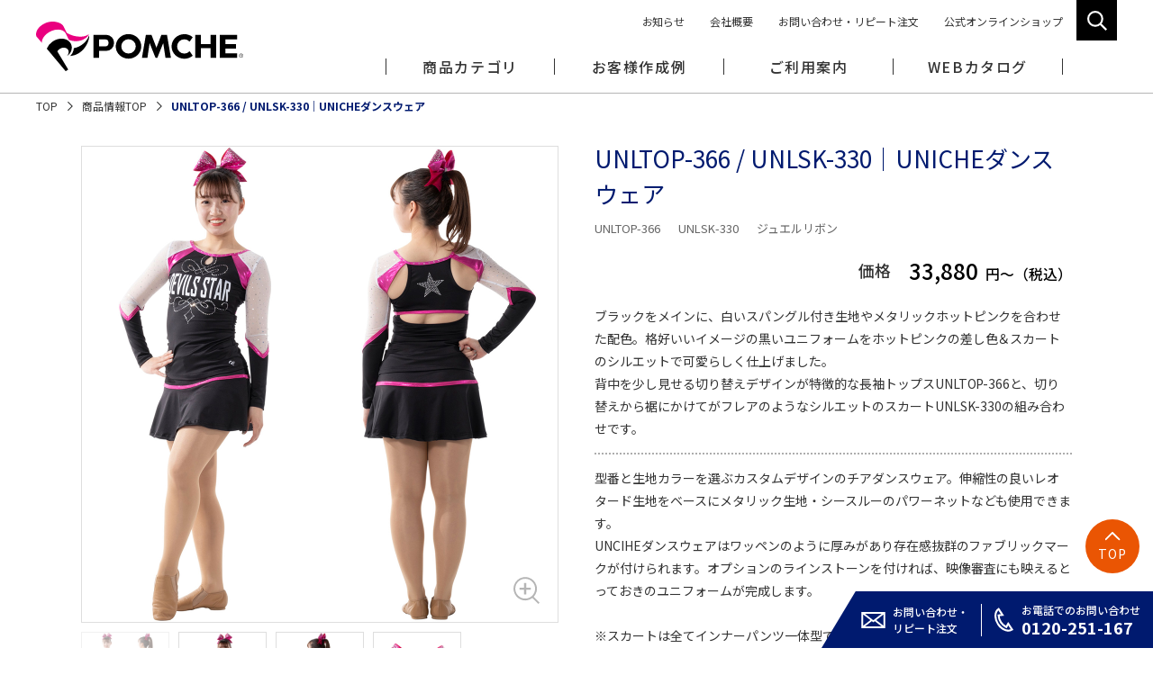

--- FILE ---
content_type: text/html; charset=UTF-8
request_url: https://www.pompon.co.jp/item/unltop-366_unlsk-330/
body_size: 7393
content:
<!DOCTYPE html>
<html lang="ja">
<head>
<meta charset="utf-8">
<meta http-equiv="X-UA-Compatible" content="IE=Edge">
<meta name="viewport" content="width=device-width">
<meta name="format-detection" content="telephone=no">
<meta name="description" content="メタリック生地やシースルーのパワーネットが使えるチアダンス用衣装。レオタード生地使用のUNICHEダンスウェア、長袖トップスとフレア感のあるスカートの組合せです"><title>UNLTOP-366 / UNLSK-330｜UNICHEダンスウェア｜商品詳細｜POMCHE ポムシェ</title>
<meta property="og:locale" content="ja_JP">
<meta property="og:title" content="UNLTOP-366 / UNLSK-330｜UNICHEダンスウェア｜商品詳細｜POMCHE ポムシェ">
<meta property="og:type" content="article">
<meta property="og:description" content="メタリック生地やシースルーのパワーネットが使えるチアダンス用衣装。レオタード生地使用のUNICHEダンスウェア、長袖トップスとフレア感のあるスカートの組合せです"><meta property="og:url" content="https://www.pompon.co.jp/item/unltop-366_unlsk-330/">
<meta property="og:image" content="https://www.pompon.co.jp/assets/img/common/ogp.png">
<meta property="og:site_name" content="POMCHE ポムシェ">
<meta property="twitter:card" content="summary_large_image">
<link rel="canonical" href="https://www.pompon.co.jp/item/unltop-366_unlsk-330/">
<link rel="alternate" hreflang="ja" href="https://www.pompon.co.jp/item/unltop-366_unlsk-330/">
<link rel="apple-touch-icon" href="/apple-touch-icon.png">
<link rel="icon" href="/favicon.ico">
<link rel="stylesheet" href="/assets/css/style.css">
<link rel="stylesheet" href="/assets/css/page/item.css">
<meta name='robots' content='max-image-preview:large' />
<link rel='dns-prefetch' href='//s.w.org' />
<link rel='stylesheet' id='wp-block-library-css'  href='https://www.pompon.co.jp/manage/wp-includes/css/dist/block-library/style.min.css' type='text/css' media='all' />
<link rel="https://api.w.org/" href="https://www.pompon.co.jp/wp-json/" /><link rel="alternate" type="application/json" href="https://www.pompon.co.jp/wp-json/wp/v2/item/3166" /><link rel="EditURI" type="application/rsd+xml" title="RSD" href="https://www.pompon.co.jp/manage/xmlrpc.php?rsd" />
<link rel="wlwmanifest" type="application/wlwmanifest+xml" href="https://www.pompon.co.jp/manage/wp-includes/wlwmanifest.xml" /> 
<link rel="canonical" href="https://www.pompon.co.jp/item/unltop-366_unlsk-330/" />
<link rel='shortlink' href='https://www.pompon.co.jp/?p=3166' />
<link rel="alternate" type="application/json+oembed" href="https://www.pompon.co.jp/wp-json/oembed/1.0/embed?url=https%3A%2F%2Fwww.pompon.co.jp%2Fitem%2Funltop-366_unlsk-330%2F" />
<link rel="alternate" type="text/xml+oembed" href="https://www.pompon.co.jp/wp-json/oembed/1.0/embed?url=https%3A%2F%2Fwww.pompon.co.jp%2Fitem%2Funltop-366_unlsk-330%2F&#038;format=xml" />
<!-- Global site tag (gtag.js) - Google Analytics -->
<script async src="https://www.googletagmanager.com/gtag/js?id=UA-23638842-1"></script>
<script>
  window.dataLayer = window.dataLayer || [];
  function gtag(){dataLayer.push(arguments);}
  gtag('js', new Date());
  gtag('config', 'UA-23638842-1');
</script>
</head>
<body>
<header class="l-header">
  <div class="l-header__inner">
        <div class="l-header__logo"><a href="/"><img src="/assets/img/common/logo.svg" alt="チアリーディング＆チアダンスのPOMCHE"></a></div>
        <div class="l-header__btn"><span></span></div>
    <div class="l-header__search-btn"></div>
    <div class="l-header__search">
      <form id="form" action="https://www.pompon.co.jp" method="get">
  <div class="l-header__search-item">
    <input name="s" type="text" placeholder="キーワードで探す">
    <button type="submit">検索</button>
    <div class="l-header__search-close">閉じる<span>×</span></div>
  </div>
</form>
    </div><!-- /.l-header__search -->
    <nav class="l-header__nav">
      <ul class="l-header__main">
        <li class="l-header__main-item">
          <span class="l-header__main-menu">商品カテゴリ</span>
          <div class="l-header__main-sub">
            <ul class="l-header__main-sub-inner l-header__product">
              <li class="l-header__product-item">
                <ul class="l-header__product-list">
                  <li class="l-header__product-parent">
                    <span class="l-header__product-parent-btn"><a href="/pompon/">ポンポン</a></span>
                    <ul class="l-header__product-child">
                      <li class="l-header__product-child-item pc-none"><a href="/pompon/">ポンポンTOP</a></li>
                      <li class="l-header__product-child-item"><a href="/pompon/star/">スターポンポン</a></li>
                      <li class="l-header__product-child-item"><a href="/pompon/venus/">ヴィーナスポンポン</a></li>
                      <li class="l-header__product-child-item"><a href="/pompon/ace/">エースポンポン</a></li>
                      <li class="l-header__product-child-item"><a href="/pompon/dance/">ダンスポンポン</a></li>
                      <li class="l-header__product-child-item"><a href="/item/other-pompon/">その他</a></li>
                      <li class="l-header__product-btn"><a href="/item/pompon/">商品写真から探す</a></li>
                    </ul>
                  </li>
                </ul>
                <ul class="l-header__product-list">
                  <li class="l-header__product-parent">
                    <span class="l-header__product-parent-btn"><a href="/uniform-dance/">ユニフォーム＆ダンスウェア</a></span>
                    <ul class="l-header__product-child">
                      <li class="l-header__product-child-item pc-none"><a href="/uniform-dance/">ユニフォーム＆ダンスウェアTOP</a></li>
                      <li class="l-header__product-child-item"><a href="/uniform-dance/pomche-uniform/">POMCHE ユニフォーム</a></li>
                      <li class="l-header__product-child-item"><a href="/uniform-dance/uniche-uniform/">UNICHE ユニフォーム</a></li>
                      <li class="l-header__product-child-item"><a href="/uniform-dance/semiorder-uniform/">セミオーダーユニフォーム</a></li>
                      <li class="l-header__product-child-item"><a href="/uniform-dance/instock-uniform/">インストックユニフォーム</a></li>
                      <li class="l-header__product-child-item"><a href="/uniform-dance/pomche-dance/">POMCHE ダンスウェア</a></li>
                      <li class="l-header__product-child-item"><a href="/uniform-dance/uniche-dance/">UNICHE ダンスウェア</a></li>
                      <li class="l-header__product-child-item"><a href="/uniform-dance/sublimation-dance/">昇華ダンスウェア</a></li>
                      <li class="l-header__product-child-item"><a href="/uniform-dance/fullorder-uniform/">フルオーダー衣装</a></li>
                      <li class="l-header__product-child-item"><a href="/item/pomche-inner/">POMCHE インナー</a></li>
                      <li class="l-header__product-child-item"><a href="/item/uniche-inner/">UNICHE インナー</a></li>
                      <li class="l-header__product-btn"><a href="/item/uniform-dance/">商品写真から探す</a></li>
                    </ul>
                  </li>
                </ul>
              </li><!-- /.l-header__product-item -->
              <li class="l-header__product-item">
                <ul class="l-header__product-list">
                  <li class="l-header__product-parent">
                    <span class="l-header__product-parent-btn"><a href="/ribbon/">リボン</a></span>
                    <ul class="l-header__product-child">
                      <li class="l-header__product-child-item pc-none"><a href="/ribbon/">リボンTOP</a></li>
                      <li class="l-header__product-child-item"><a href="/ribbon/original-ribbon/">デザインリボン</a></li>
                      <li class="l-header__product-child-item"><a href="/ribbon/jewel-ribbon/">ジュエルリボン</a></li>
                      <li class="l-header__product-child-item"><a href="/ribbon/grosgrain-ribbon/">グログランリボン</a></li>
                      <li class="l-header__product-child-item"><a href="/item/satin-ribbon/">テープ・生地・サテンリボン</a></li>
                      <li class="l-header__product-child-item"><a href="/item/other-ribbon/">その他</a></li>
                      <li class="l-header__product-btn"><a href="/item/ribbon/">商品写真から探す</a></li>
                    </ul>
                  </li>
                </ul>
                <ul class="l-header__product-list">
                  <li class="l-header__product-parent">
                    <span class="l-header__product-parent-btn"><a href="/wear/">ウェア</a></span>
                    <ul class="l-header__product-child">
                      <li class="l-header__product-child-item pc-none"><a href="/wear/">ウェアTOP</a></li>
                      <li class="l-header__product-child-item"><a href="/wear/pomche-jersey/">POMCHE ジャージ</a></li>
                      <li class="l-header__product-child-item"><a href="/wear/uniche-jersey/">UNICHE ジャージ</a></li>
                      <li class="l-header__product-child-item"><a href="/wear/design-jersey/">デザインジャージ</a></li>
                      <li class="l-header__product-child-item"><a href="/wear/sublime-blouson/">ブルゾン・ウインドブレーカー</a></li>
                      <li class="l-header__product-child-item"><a href="/wear/tshirt/">Tシャツ</a></li>
                      <li class="l-header__product-child-item"><a href="/wear/shortpants/">短パン・スカッツ・レギンス</a></li>
                      <li class="l-header__product-child-item"><a href="/item/other-wear/">その他</a></li>
                      <li class="l-header__product-btn"><a href="/item/wear/">商品写真から探す</a></li>
                    </ul>
                  </li>
                </ul>
                <ul class="l-header__product-list">
                  <li class="l-header__product-parent">
                    <span class="l-header__product-parent-btn"><a href="/bag/">バッグ</a></span>
                    <ul class="l-header__product-child">
                      <li class="l-header__product-child-item pc-none"><a href="/bag/">バッグTOP</a></li>
                      <li class="l-header__product-btn"><a href="/item/bag/">商品写真から探す</a></li>
                    </ul>
                  </li>
                </ul>
              </li><!-- /.l-header__product-item -->
              <li class="l-header__product-item">
                <ul class="l-header__product-list">
                  <li class="l-header__product-parent">
                    <span class="l-header__product-parent-btn"><a href="/goods/">チームグッズ・記念品</a></span>
                    <ul class="l-header__product-child">
                      <li class="l-header__product-child-item pc-none"><a href="/goods/">チームグッズ・記念品TOP</a></li>
                      <li class="l-header__product-child-item"><a href="/item/mascot/">ぬいぐるみ・マスコット</a></li>
                      <li class="l-header__product-child-item"><a href="/item/unimascot/">お守り・ユニマスコット</a></li>
                      <li class="l-header__product-child-item"><a href="/item/button-badges/">缶バッジ</a></li>
                      <li class="l-header__product-child-item"><a href="/item/banner/">横断幕</a></li>
                      <li class="l-header__product-child-item"><a href="/item/other-goods/">その他</a></li>
                      <li class="l-header__product-btn"><a href="/item/goods/">商品写真から探す</a></li>
                    </ul>
                  </li>
                </ul>
                <ul class="l-header__product-list">
                  <li class="l-header__product-parent">
                    <span class="l-header__product-parent-btn"><a href="/rental/">レンタルユニフォーム</a></span>
                    <ul class="l-header__product-child">
                      <li class="l-header__product-child-item pc-none"><a href="/rental/">レンタルユニフォームTOP</a></li>
                      <li class="l-header__product-btn"><a href="/item/rental-uniform/">商品写真から探す</a></li>
                    </ul>
                  </li>
                </ul>
                <ul class="l-header__product-list">
                  <li class="l-header__product-parent">
                    <span class="l-header__product-parent-btn is-blank"><a href="https://store.shopping.yahoo.co.jp/pomche/" target="_blank">オンラインショップ</a></span>
                    <ul class="l-header__product-child">
                      <li class="l-header__product-child-item"><a href="https://store.shopping.yahoo.co.jp/pomche/b5a2aa51bcb.html" target="_blank">セールポンポン</a></li>
                      <li class="l-header__product-child-item"><a href="https://store.shopping.yahoo.co.jp/pomche/d52d55afa3a.html" target="_blank">ポンポン用グッズ</a></li>
                      <li class="l-header__product-child-item"><a href="https://store.shopping.yahoo.co.jp/pomche/bcb5b2a1aa5.html" target="_blank">ダンス用シューズ</a></li>
                      <li class="l-header__product-child-item"><a href="https://store.shopping.yahoo.co.jp/pomche/35afc0a5a52.html" target="_blank">ダンス用タイツ</a></li>
                      <li class="l-header__product-child-item"><a href="https://store.shopping.yahoo.co.jp/pomche/35ca5d5aa02.html" target="_blank">バッグ・バトンケース</a></li>
                      <li class="l-header__product-child-item"><a href="https://store.shopping.yahoo.co.jp/pomche/a5a6a5a8a5.html" target="_blank">ウェア類</a></li>
                      <li class="l-header__product-child-item"><a href="https://store.shopping.yahoo.co.jp/pomche/a5c1a5a2a5.html" target="_blank">雑貨・その他</a></li>
                    </ul>
                  </li>
                </ul>
              </li><!-- /.l-header__product-item -->
            </ul><!-- /.l-header__main-sub -->
          </div>
        </li>
        <li class="l-header__main-item">
          <a href="/cases/" class="l-header__main-menu">お客様作成例</a>
        </li>
        <li class="l-header__main-item sp-none">
          <span class="l-header__main-menu">ご利用案内</span>
          <div class="l-header__main-sub">
            <div class="l-header__main-sub-inner l-header__info">
              <ul class="l-header__info-list-01">
                <li><a href="/info/">POMCHE ご利用案内</a></li>
                <li><a href="/info/#cancel">ご注文の変更・キャンセルについて</a></li>
                <li><a href="/info/#odstFax">FAXご注文用紙PDF</a></li>
                <li><a href="/info/#payment">お支払い方法について</a></li>
                <li><a href="/info/#receipts">領収書について</a></li>
                <li><a href="/info/#shipping">送料について</a></li>
                <li><a href="/info/#calendar">営業日のご案内</a></li>
              </ul>
              <div class="l-header__info-box">
                <ul class="l-header__info-list-02 u-mb15">
                  <li><a href="/info/faq/">よくあるご質問</a></li>
                  <li><a href="/info/washing/">ユニフォームのお洗濯について</a></li>
                </ul>
                <p class="l-header__info-txt">オプション・加工のご案内</p>
                <ul class="l-header__info-list-02">
                  <li><a href="/info/silk-screen-printing/">シルクプリントについて</a></li>
                  <li><a href="/info/pomche-print/">POMCHE版プリント</a></li>
                  <li><a href="/info/embroidery/">マーク加工・刺繍</a></li>
                </ul>
              </div>
            </div>
          </div>
        </li>
        <li class="l-header__main-item">
          <a href="/#web-catalog" class="l-header__main-menu">WEBカタログ</a>
        </li>
      </ul><!-- /.l-header__main -->
      <ul class="l-header__sub-pc">
        <li><a href="/news/">お知らせ</a></li>
        <li><a href="/company/">会社概要</a></li>
        <li><a href="/contact/">お問い合わせ・リピート注文</a></li>
        <li><a href="https://store.shopping.yahoo.co.jp/pomche/" target="_blank">公式オンラインショップ</a></li>
      </ul>
      <div class="l-header__sub-sp">
        <ul class="l-header__sub-sp-list">
          <li><a href="/news/">お知らせ</a></li>
          <li><a href="/info/">ご利用案内</a></li>
          <li><a href="/info/faq/">よくあるご質問</a></li>
          <li><a href="/contact/">お問い合わせ・リピート注文</a></li>
        </ul>
        <ul class="l-header__sub-sp-list is-small is-border">
          <li><a href="/info/washing/">ユニフォームのお洗濯について</a></li>
          <li><a href="/info/embroidery/">マーク加工・刺繍について</a></li>
          <li><a href="/info/silk-screen-printing/">シルクプリントについて</a></li>
          <li><a href="/info/pomche-print/">POMCHE 版プリント</a></li>
        </ul>
        <ul class="l-header__sub-sp-list is-small">
          <li><a href="/company/">会社概要</a></li>
          <li><a href="/legal/">特定商取引法に基づく表記</a></li>
          <li><a href="/privacy/">プライバシーポリシー</a></li>
        </ul>
      </div>
    </nav>
  </div>
</header>

<div class="l-contents">
  <ul class="m-breadcrumb">
    <li><a href="/">TOP</a></li>
    <li><a href="/item/">商品情報TOP</a></li>
    <li>UNLTOP-366 / UNLSK-330｜UNICHEダンスウェア</li>
  </ul>
</div>

<div class="l-contents-wrap">
  <section class="l-contents-inner u-pb0">
    <div class="row u-mb30">
            <div class="design-gallery col-12 col-md-6">
                <a href="https://www.pompon.co.jp/manage/wp-content/uploads/2021/07/UNLTOP-366_UNLSK-330_01.jpg" class="design-gallery__main js-gallery-main">
          <!-- <img src="3167" alt=""> -->
          <img src="https://www.pompon.co.jp/manage/wp-content/uploads/2021/07/UNLTOP-366_UNLSK-330_01.jpg" alt="">
        </a><!-- /.design-gallery__main -->
        <ul class="design-gallery__list">
        
                    <li class="design-gallery__item js-gallery-item"><img src="https://www.pompon.co.jp/manage/wp-content/uploads/2021/07/UNLTOP-366_UNLSK-330_01.jpg" alt=""></li>
        
                    <li class="design-gallery__item js-gallery-item"><img src="https://www.pompon.co.jp/manage/wp-content/uploads/2021/07/UNLTOP-366_UNLSK-330_02.jpg" alt=""></li>
        
                    <li class="design-gallery__item js-gallery-item"><img src="https://www.pompon.co.jp/manage/wp-content/uploads/2021/07/UNLTOP-366_UNLSK-330_03.jpg" alt=""></li>
        
                    <li class="design-gallery__item js-gallery-item"><img src="https://www.pompon.co.jp/manage/wp-content/uploads/2021/07/Zri-S05-08_02.jpg" alt=""></li>
                </ul>
      </div><!-- /.design-gallery -->
    
      <div class="design-info col-12 col-md-6">
        <h1 class="design-info__name">UNLTOP-366 / UNLSK-330｜UNICHEダンスウェア</h1>
              <ul class="design-info__num">
                  <li>UNLTOP-366</li>
                  <li>UNLSK-330</li>
                  <li>ジュエルリボン</li>
                </ul>
              <dl class="design-info__price">
          <dt>価格</dt>
          <dd>33,880<span class="is-small">円～（税込）</span></dd>
        </dl>
              <div class="design-info__note-01">
          ブラックをメインに、白いスパングル付き生地やメタリックホットピンクを合わせた配色。格好いいイメージの黒いユニフォームをホットピンクの差し色＆スカートのシルエットで可愛らしく仕上げました。<br />
背中を少し見せる切り替えデザインが特徴的な長袖トップスUNLTOP-366と、切り替えから裾にかけてがフレアのようなシルエットのスカートUNLSK-330の組み合わせです。        </div>
                    <div class="design-info__note-02">
          型番と生地カラーを選ぶカスタムデザインのチアダンスウェア。伸縮性の良いレオタード生地をベースにメタリック生地・シースルーのパワーネットなども使用できます。<br />
UNCIHEダンスウェアはワッペンのように厚みがあり存在感抜群のファブリックマークが付けられます。オプションのラインストーンを付ければ、映像審査にも映えるとっておきのユニフォームが完成します。<br />
<br />
※スカートは全てインナーパンツ一体型です。ワンピースのインナーパンツは別売りです。         </div>
                    <dl class="m-list-02 u-mt15">
          <dt class="m-list-02__ttl">納期</dt>
          <dd class="m-list-02__txt">デザイン決定後 約45日～</dd>
        </dl>
              <div class="u-mt30 u-sm-txt-center">
                                  <a href="https://www.secure-cloud.jp/sf/business/1584937980vYZhztRe" target="_blank" class="m-btn-03">オーダーフォームからご注文</a>
                                          </div>
      </div><!-- /.design-info -->
    </div><!-- /.row -->

      <div class="design-free-area">
      <div class="row u-mb20">
<div class="col-12 col-md-5 u-mb10">
<p class="u-fw-bold">モデル着用</p>
<table class="m-table-05 u-w100">
<caption class="m-table-caption-01">（税込）</caption>
<tbody>
<tr>
<th class="u-w55">トップス UNLTOP-366</th>
<td>11,495円</td>
</tr>
<tr>
<th>ファブリックマーク1色1段</th>
<td>2,420円</td>
</tr>
<tr>
<th>トップス メタリック生地</th>
<td>1,815円</td>
</tr>
<tr>
<th>トップス スパングル生地</th>
<td>1,815円</td>
</tr>
<tr>
<th>トップス ラインストーン</th>
<td>3,630円</td>
</tr>
<tr>
<th>スカート UNLSK-330</th>
<td>9,075円</td>
</tr>
<tr>
<th>スカート メタリック生地</th>
<td>605円</td>
</tr>
<tr>
<th>ジュエルリボン ベル</th>
<td>3,025円</td>
</tr>
<tr>
<td colspan="2">合計 33,880円</td>
</tr>
</tbody>
</table>
</div>
</div>
<h2 class="m-heading-07">カラーを選ぶ</h2>
<p class="u-mb10">レオタード生地以外（メタリック生地など）を使用の場合、追加料金がかかります。価格は使用範囲によって変動します。</p>
<div class="m-box-color">
<div class="m-box-color__item">
<h3 class="m-box-color__ttl">レオタード生地</h3>
<div class="m-box-scroll" data-simplebar data-simplebar-auto-hide="false">
<div class="m-box-scroll__inner"><img src="/assets/img/uniform-dance/uniche-uniform/img_color_01.jpg" alt="レオタード生地カラー一覧"></div>
</div>
</div>
<div class="m-box-color__item">
<h3 class="m-box-color__ttl">メタリック生地<span class="is-txt">汗やお洗濯によってメタリックの質感が損なわれる事があります。</span></h3>
<div class="m-box-scroll" data-simplebar data-simplebar-auto-hide="false">
<div class="m-box-scroll__inner"><img src="/assets/img/uniform-dance/uniche-uniform/img_color_02.jpg" alt="メタリック生地カラー"></div>
</div>
</div>
<div class="m-box-color__item">
<h3 class="m-box-color__ttl">ラメドット生地<span class="is-txt">切り替えの部分使いで華やかさアップ！身頃全体に使う事はできません。汗やお洗濯によって質感が損なわれる事があります。</span></h3>
<div class="m-box-scroll" data-simplebar data-simplebar-auto-hide="false">
<div class="m-box-scroll__inner is-w800"><img src="/assets/img/uniform-dance/uniche-uniform/img_color_03.jpg" alt="ラメっ度と生地カラー一覧"></div>
</div>
</div>
<div class="m-box-color__item">
<h3 class="m-box-color__ttl">ゼブラ生地<span class="is-txt">汗やお洗濯によって質感が損なわれる事があります。</span></h3>
<p><img src="/assets/img/uniform-dance/uniche-uniform/img_color_04.jpg" alt="ゼブラ生地カラー">
</div>
<div class="m-box-color__item">
<h3 class="m-box-color__ttl">パワーネット</h3>
<p><img src="/assets/img/uniform-dance/pomche-dance/img_color_06.jpg" alt="パワーネット色一覧">
</div>
<p class="u-txt-medium u-pc-txt-right u-mt20 u-mb20">※ご覧のディスプレイや環境により、現物と多少色が異なる場合がございます。</p>
</div>
<div class="row u-mb20">
<div class="col-12 col-md-4 u-sm-mb12">
<h3 class="m-heading-08">ラインストーン</h3>
<table class="m-table-05 u-w100">
<caption class="m-table-caption-01">（税込）</caption>
<tbody>
<tr>
<th>マークのみ</th>
<td>3,630円～</td>
</tr>
<tr>
<th>全身</th>
<td>9,680円～</td>
</tr>
</tbody>
</table>
<p class="u-txt-medium u-txt-indent-01 u-mt5">※ラインストーンの価格はデザインに応じてご提案・お見積りいたします。</p>
</div>
<div class="col-12 col-md-8">
<h3 class="m-heading-08">ラインストーンカラーサンプル</h3>
<div class="u-pc-w73"><img src="/assets/img/uniform-dance/uniche-uniform/img_stone_01.jpg" alt="ラインストーンカラーサンプル"></div>
<p class="u-txt-medium u-txt-indent-01 u-sm-mt5 u-pc-mt20">※カラーはロットや大きさの違いなどで在庫状況が異なるため、ご希望に添えない場合があります。<br />
ユニフォームのデザインに合わせてデザイナーよりご提案いたします。</p>
</div>
    </div><!-- /.design-free-area-01 -->
        <div class="design-free-area m-box-02 u-mt35">
      <ul>
<li>商品価格以外に送料が必要となります。</li>
<li>初回ご注文は5着、リピートのご注文は3着より承ります。<br />
3着～9着の少数オーダーでラインストーンを付ける場合、ラインストーン代金とは別途で追加料金が必要となります。</li>
<li>オーダーメイド商品につき、サイズ・数量決定後 約45日～の納期が必要となります。</li>
<li>新規デザイン提案が必要な場合、お問い合わせから初回ご提案までに約1週間～2週間お時間をいただきます。</li>
<li>デザイン提案後のキャンセルはキャンセル料3,630円（税込）が発生いたします。</li>
<li>オーダーメイド商品につき、返品・交換はできません。あらかじめご了承ください。</li>
</ul>
    </div><!-- /.m-box-02 -->
  
    <div class="u-txt-center u-mt35">
                  <a href="https://www.secure-cloud.jp/sf/business/1584937980vYZhztRe" target="_blank" class="m-btn-03">オーダーフォームからご注文</a>
                      </div>

    </div><!-- /.l-contents-inner -->
</div><!-- /.l-contents-wrap -->

<div class="l-contact">
  <div class="l-contact__inner l-contents">
    <h2 class="l-contact__ttl">お問い合わせ</h2>
    <p class="u-txt-center">新規デザイン依頼、お見積り、サイズサンプル貸し出しなどお気軽にお問い合わせください。</p>
    <div class="l-contact__box">
      <div class="l-contact__item">
        <h3 class="l-contact__item-ttl">お電話でのお問い合わせ</h3>
        <a href="tel:0120-251-167" class="l-contact__tel">0120-251-167</a>
        <p class="l-contact__item-txt">［月ー金］9:00～18:00　<span class="u-pc-fz10">※2024年2月1日より変更</span><br>［定休日］土日祝</p>
      </div>
      <div class="l-contact__item">
        <h3 class="l-contact__item-ttl">FAXでのお問い合わせ</h3>
        <p class="l-contact__fax">075-823-6501</p>
        <p class="l-contact__item-txt">FAXでもご注文やお問い合わせに対応いたします。<br>24時間受信可能です。</p>
      </div>
      <div class="l-contact__item">
        <h3 class="l-contact__item-ttl">メールでのお問い合わせ</h3>
        <a href="m&#97;i&#108;t&#111;:&#107;&#111;&#119;&#97;&#114;s&#64;&#112;&#111;&#109;&#112;&#111;&#110;.&#99;o.&#106;&#112;" class="l-contact__mail">&#107;&#111;&#119;&#97;&#114;s&#64;&#112;&#111;&#109;&#112;&#111;&#110;.&#99;o.&#106;&#112;</a>
        <p class="l-contact__item-txt">3営業日以上経過しても、当社から連絡のない場合は<br class="sp-none">お手数ですがお電話にてお問い合わせください。</p>
      </div>
    </div>
    <div class="u-txt-right u-sm-txt-center">
      <a href="/contact/" class="l-contact__btn">お問い合わせ・リピートのご注文はこちら</a>
    </div>
  </div>
</div><!-- /.l-contact -->
<footer class="l-footer">
  <div class="l-footer__sidenav">
    <div class="l-footer__pagetop"><a href="#">TOP</a></div>
    <ul class="l-footer__sidenav-list">
      <li class="l-footer__sidenav-list-item is-contact">
        <a href="/contact/"><span class="txt">お問い合わせ・<br>リピート注文</span></a>
      </li>
      <li class="l-footer__sidenav-list-item is-tel">
        <a href="tel:0120-251-167"><span class="txt">お電話でのお問い合わせ</span><span class="tel">0120-251-167</span></a>
      </li>
    </ul>
  </div>
  <div class="l-footer__contents l-contents">
    <div class="l-footer__company">
      <p class="u-fw-bold">晃和株式会社　KOWA.CO.,LTD</p>
      <p class="u-mb20 u-sm-mb10">〒602-8354<br>京都府京都市上京区西東町381番地</p>
      <p><a href="tel:0120-251-167" class="l-footer__company-tel">0120-251-167</a></p>
      <p><a href="tel:075-823-6500">TEL.075-823-6500（代）</a></p>
      <p>FAX.075-823-6501</p>
    </div>
    <nav class="l-footer__nav">
      <ul class="l-footer__nav-list">
        <li class="l-footer__nav-item"><a href="/company/">会社概要</a></li>
        <li class="l-footer__nav-item"><a href="/info/">ご利用案内</a></li>
        <li class="l-footer__nav-item"><a href="/info/faq/">よくあるご質問</a></li>
        <li class="l-footer__nav-item"><a href="/legal/">特定商取引法に基づく表記</a></li>
        <li class="l-footer__nav-item"><a href="/privacy/">プライバシーポリシー</a></li>
      </ul>
    </nav>
    <div class="l-footer__link">
      <a href="https://store.shopping.yahoo.co.jp/pomche/" target="_blank" class="l-footer__btn u-mb6 u-sm-mb6">POMCHE オンラインショップ</a>
      <a href="/contact/" class="l-footer__btn">お問い合わせ</a>
      <ul class="l-footer__link-sns">
        <li><a href="https://www.youtube.com/channel/UCJ9ZPeo2w7m7NYEsYi-Asbw" target="_blank"><img src="/assets/img/common/icon/icon_youtube.svg" alt=""></a></li>
        <li><a href="https://www.facebook.com/pomchecheer/" target="_blank"><img src="/assets/img/common/icon/icon_facebook.svg" alt=""></a></li>
        <li><a href="https://twitter.com/pomchecheer/" target="_blank"><img src="/assets/img/common/icon/icon_twitter.svg" alt=""></a></li>
        <li><a href="https://www.instagram.com/pomchecheer/" target="_blank"><img src="/assets/img/common/icon/icon_instagram.svg" alt=""></a></li>
      </ul>
    </div>
  </div>
  <div class="l-footer__copy"><small>Copyright&copy; KOWA co,ltd. All Rights Reserved.</small></div>
</footer>

<script src="/assets/js/jquery.js"></script>
<script src="/assets/js/jquery.matchHeight.js"></script>
<script src="/assets/js/jquery.colorbox-min.js"></script>
<script src="/assets/js/simplebar.js"></script>
<script src="/assets/js/common.js"></script>
<script src="/assets/js/item.js"></script>

<script type='text/javascript' src='https://www.pompon.co.jp/manage/wp-includes/js/wp-embed.min.js' id='wp-embed-js'></script>
</body>
</html>


--- FILE ---
content_type: text/css
request_url: https://www.pompon.co.jp/assets/css/page/item.css
body_size: 1523
content:
.design-nav__list{margin-bottom:15px}.design-nav__list:last-of-type{margin-bottom:0}.design-nav__list-item{color:#000;font-size:1.3rem;font-weight:700}.design-nav__list-item>a{color:#000}.design-nav__sub{margin:6px 0 0 20px}.design-nav__sub-item{margin-bottom:6px;font-size:1.3rem;font-weight:400}.design-nav__sub-item.is-current a{color:#ea5503}.design-nav__sub-item.is-current a::before{content:"";position:absolute;top:8px;left:-20px;width:12px;height:4px;background-color:#ea5503}.design-nav__sub-item a{position:relative;color:#535353}.design-sub-category{display:-webkit-box;display:flex;flex-wrap:wrap;margin:-2px -10px}.design-sub-category li{margin:2px 10px}.design-sub-category li a{text-decoration:underline}.design-gallery__main{cursor:pointer;overflow:hidden;position:relative;display:block;margin-bottom:5px;border:1px solid #dedede;text-align:center}.design-gallery__main::before{content:"";z-index:+1;position:absolute;right:20px;bottom:20px;width:30px;height:30px;background:url(/assets/img/common/icon/icon_zoom-in.svg) no-repeat center/contain}.design-gallery__main img{width:100%}.design-gallery__list{display:-webkit-box;display:flex;flex-wrap:wrap;margin-bottom:-5px}.design-gallery__item{cursor:pointer;width:calc((100% - 20px) / 5);margin:0 5px 5px 0}.design-gallery__item:nth-of-type(5n){margin-right:0}.design-gallery__item.is-current img{opacity:.4}.design-gallery__item img{border:1px solid #dedede}.design-info__name{margin-top:-.25em;margin-bottom:5px;color:#001a6f;font-size:1.8rem;font-weight:400}.design-info__num{display:-webkit-box;display:flex;flex-wrap:wrap;margin:-2px -5px}.design-info__num li{margin:2px 5px;color:#666;font-size:1.2rem}.design-info__price{display:-webkit-box;display:flex;flex-wrap:wrap;-webkit-box-align:center;align-items:center;-webkit-box-pack:end;justify-content:flex-end;margin:10px 0}.design-info__price dt{margin-right:10px;font-size:1.6rem;font-weight:500}.design-info__price dd{color:#000;font-size:2rem;font-weight:500}.design-info__price dd .is-small{padding-left:.5em;font-size:.66em}.design-info__note-01,.design-info__note-02{font-size:1.3rem;line-height:1.8}.design-info__note-02{margin-top:1em;padding-top:1em;border-top:2px dotted #adadad}.design-free-area strong{font-weight:700}.design-free-area em{font-style:italic;font-weight:500}.design-free-area ul li{margin-left:1.3em;list-style-type:disc}.design-free-area ol li{margin-left:1.2em;list-style-type:decimal}#cboxContent,#cboxLoadedContent{padding:0}@media screen and (max-width: 767px){html.is-hidden{overflow:hidden;touch-action:none}.design-top-breadcrumb{padding-top:30px}.design-nav{z-index:900;position:absolute;top:44px;left:0;width:100%;background-color:#fff;-webkit-transition:-webkit-transform .4s;transition:-webkit-transform .4s;transition:transform .4s;transition:transform .4s, -webkit-transform .4s}.design-nav.is-visible{position:absolute;top:44px}.design-nav.is-visible.is-fixed{position:fixed;top:0;-webkit-transform:translateY(0);transform:translateY(0)}.design-nav.is-fixed{position:fixed;top:0;-webkit-transform:translateY(-100%);transform:translateY(-100%)}.design-nav.is-open::before{content:"";z-index:-1;position:absolute;top:0;left:0;width:100%;height:100vh;background:rgba(0,0,0,0.3)}.design-nav__wrap{display:none;overflow-y:scroll;position:relative;padding:10px 4% 20px;background-color:#fff}.design-nav__ttl-pc{display:none}.design-nav__ttl-sp{position:relative;background-color:#e5e5e5;padding:6px 4%;font-size:1.2rem;font-weight:500;cursor:pointer}.design-nav__ttl-sp::before{content:"";position:absolute;top:50%;right:4%;width:6px;height:10px;margin-top:-5px;-webkit-transform:rotate(90deg);transform:rotate(90deg);background:url(/assets/img/common/icon/icon_arrow_01_black.svg) no-repeat center/contain}.is-open .design-nav__ttl-sp::before{-webkit-transform:rotate(-90deg);transform:rotate(-90deg)}.design-nav__list-item>a{position:relative;padding-right:18px}.design-nav__list-item>a::before{content:"";position:absolute;top:50%;right:0;width:5px;height:10px;margin-top:-5px;background:url(/assets/img/common/icon/icon_arrow_01_black.svg) no-repeat center/contain}.design-contents{padding:0 4%}.design-contents .m-heading-04{padding-left:0}.design-gallery__main::before{right:10px;bottom:10px;width:24px;height:24px}.design-info{margin-top:12px}}@media screen and (min-width: 768px){.design-top{display:-webkit-box;display:flex;-webkit-box-pack:justify;justify-content:space-between}.design-nav{width:22%}.design-nav__ttl-pc{position:relative;color:#000;font-family:"Poppins",sans-serif;font-size:1.6rem;font-weight:700;margin-bottom:20px;font-size:1.8rem}.design-nav__ttl-sp{display:none}.design-nav__list{margin-bottom:30px}.design-nav__sub{margin:10px 0 0 20px}.design-nav__sub-item{margin-bottom:10px}.design-contents{width:75%}.design-sub-category{margin:-4px -20px}.design-sub-category li{margin:4px 20px}.design-gallery__main{margin-bottom:10px}.design-gallery__main img{-webkit-transition:-webkit-transform .4s ease-out;transition:-webkit-transform .4s ease-out;transition:transform .4s ease-out;transition:transform .4s ease-out, -webkit-transform .4s ease-out}.design-gallery__main:hover img{-webkit-transform:scale(1.05);transform:scale(1.05)}.design-gallery__list{margin-bottom:-10px}.design-gallery__item{width:calc((100% - 40px) / 5);margin:0 10px 10px 0}.design-info__name{margin-bottom:10px;font-size:2.6rem}.design-info__num{margin:-3px -10px}.design-info__num li{margin:3px 10px;font-size:1.3rem}.design-info__price{margin:20px 0}.design-info__price dt{margin-right:20px;font-size:1.8rem}.design-info__price dd{font-size:2.4rem}.design-info__note-01,.design-info__note-02{font-size:1.4rem}}


--- FILE ---
content_type: application/javascript
request_url: https://www.pompon.co.jp/assets/js/simplebar.js
body_size: 35461
content:
/**
 * SimpleBar.js - v4.2.3
 * Scrollbars, simpler.
 * https://grsmto.github.io/simplebar/
 *
 * Made by Adrien Denat from a fork by Jonathan Nicol
 * Under MIT License
 */

(function (global, factory) {
  typeof exports === 'object' && typeof module !== 'undefined' ? module.exports = factory() :
  typeof define === 'function' && define.amd ? define(factory) :
  (global = global || self, global.SimpleBar = factory());
}(this, function () { 'use strict';

  var aFunction = function (it) {
    if (typeof it != 'function') {
      throw TypeError(String(it) + ' is not a function');
    } return it;
  };

  // optional / simple context binding
  var bindContext = function (fn, that, length) {
    aFunction(fn);
    if (that === undefined) return fn;
    switch (length) {
      case 0: return function () {
        return fn.call(that);
      };
      case 1: return function (a) {
        return fn.call(that, a);
      };
      case 2: return function (a, b) {
        return fn.call(that, a, b);
      };
      case 3: return function (a, b, c) {
        return fn.call(that, a, b, c);
      };
    }
    return function (/* ...args */) {
      return fn.apply(that, arguments);
    };
  };

  var fails = function (exec) {
    try {
      return !!exec();
    } catch (error) {
      return true;
    }
  };

  var toString = {}.toString;

  var classofRaw = function (it) {
    return toString.call(it).slice(8, -1);
  };

  // fallback for non-array-like ES3 and non-enumerable old V8 strings


  var split = ''.split;

  var indexedObject = fails(function () {
    // throws an error in rhino, see https://github.com/mozilla/rhino/issues/346
    // eslint-disable-next-line no-prototype-builtins
    return !Object('z').propertyIsEnumerable(0);
  }) ? function (it) {
    return classofRaw(it) == 'String' ? split.call(it, '') : Object(it);
  } : Object;

  // `RequireObjectCoercible` abstract operation
  // https://tc39.github.io/ecma262/#sec-requireobjectcoercible
  var requireObjectCoercible = function (it) {
    if (it == undefined) throw TypeError("Can't call method on " + it);
    return it;
  };

  // `ToObject` abstract operation
  // https://tc39.github.io/ecma262/#sec-toobject
  var toObject = function (argument) {
    return Object(requireObjectCoercible(argument));
  };

  var ceil = Math.ceil;
  var floor = Math.floor;

  // `ToInteger` abstract operation
  // https://tc39.github.io/ecma262/#sec-tointeger
  var toInteger = function (argument) {
    return isNaN(argument = +argument) ? 0 : (argument > 0 ? floor : ceil)(argument);
  };

  var min = Math.min;

  // `ToLength` abstract operation
  // https://tc39.github.io/ecma262/#sec-tolength
  var toLength = function (argument) {
    return argument > 0 ? min(toInteger(argument), 0x1FFFFFFFFFFFFF) : 0; // 2 ** 53 - 1 == 9007199254740991
  };

  var isObject = function (it) {
    return typeof it === 'object' ? it !== null : typeof it === 'function';
  };

  // `IsArray` abstract operation
  // https://tc39.github.io/ecma262/#sec-isarray
  var isArray = Array.isArray || function isArray(arg) {
    return classofRaw(arg) == 'Array';
  };

  var commonjsGlobal = typeof globalThis !== 'undefined' ? globalThis : typeof window !== 'undefined' ? window : typeof global !== 'undefined' ? global : typeof self !== 'undefined' ? self : {};

  function createCommonjsModule(fn, module) {
  	return module = { exports: {} }, fn(module, module.exports), module.exports;
  }

  // https://github.com/zloirock/core-js/issues/86#issuecomment-115759028
  var global$1 = typeof window == 'object' && window && window.Math == Math ? window
    : typeof self == 'object' && self && self.Math == Math ? self
    // eslint-disable-next-line no-new-func
    : Function('return this')();

  // Thank's IE8 for his funny defineProperty
  var descriptors = !fails(function () {
    return Object.defineProperty({}, 'a', { get: function () { return 7; } }).a != 7;
  });

  var document$1 = global$1.document;
  // typeof document.createElement is 'object' in old IE
  var exist = isObject(document$1) && isObject(document$1.createElement);

  var documentCreateElement = function (it) {
    return exist ? document$1.createElement(it) : {};
  };

  // Thank's IE8 for his funny defineProperty
  var ie8DomDefine = !descriptors && !fails(function () {
    return Object.defineProperty(documentCreateElement('div'), 'a', {
      get: function () { return 7; }
    }).a != 7;
  });

  var anObject = function (it) {
    if (!isObject(it)) {
      throw TypeError(String(it) + ' is not an object');
    } return it;
  };

  // 7.1.1 ToPrimitive(input [, PreferredType])

  // instead of the ES6 spec version, we didn't implement @@toPrimitive case
  // and the second argument - flag - preferred type is a string
  var toPrimitive = function (it, S) {
    if (!isObject(it)) return it;
    var fn, val;
    if (S && typeof (fn = it.toString) == 'function' && !isObject(val = fn.call(it))) return val;
    if (typeof (fn = it.valueOf) == 'function' && !isObject(val = fn.call(it))) return val;
    if (!S && typeof (fn = it.toString) == 'function' && !isObject(val = fn.call(it))) return val;
    throw TypeError("Can't convert object to primitive value");
  };

  var nativeDefineProperty = Object.defineProperty;

  var f = descriptors ? nativeDefineProperty : function defineProperty(O, P, Attributes) {
    anObject(O);
    P = toPrimitive(P, true);
    anObject(Attributes);
    if (ie8DomDefine) try {
      return nativeDefineProperty(O, P, Attributes);
    } catch (error) { /* empty */ }
    if ('get' in Attributes || 'set' in Attributes) throw TypeError('Accessors not supported');
    if ('value' in Attributes) O[P] = Attributes.value;
    return O;
  };

  var objectDefineProperty = {
  	f: f
  };

  var createPropertyDescriptor = function (bitmap, value) {
    return {
      enumerable: !(bitmap & 1),
      configurable: !(bitmap & 2),
      writable: !(bitmap & 4),
      value: value
    };
  };

  var hide = descriptors ? function (object, key, value) {
    return objectDefineProperty.f(object, key, createPropertyDescriptor(1, value));
  } : function (object, key, value) {
    object[key] = value;
    return object;
  };

  var setGlobal = function (key, value) {
    try {
      hide(global$1, key, value);
    } catch (error) {
      global$1[key] = value;
    } return value;
  };

  var shared = createCommonjsModule(function (module) {
  var SHARED = '__core-js_shared__';
  var store = global$1[SHARED] || setGlobal(SHARED, {});

  (module.exports = function (key, value) {
    return store[key] || (store[key] = value !== undefined ? value : {});
  })('versions', []).push({
    version: '3.0.1',
    mode: 'global',
    copyright: '© 2019 Denis Pushkarev (zloirock.ru)'
  });
  });

  var id = 0;
  var postfix = Math.random();

  var uid = function (key) {
    return 'Symbol('.concat(key === undefined ? '' : key, ')_', (++id + postfix).toString(36));
  };

  // Chrome 38 Symbol has incorrect toString conversion
  var nativeSymbol = !fails(function () {
    // eslint-disable-next-line no-undef
    return !String(Symbol());
  });

  var store = shared('wks');

  var Symbol$1 = global$1.Symbol;


  var wellKnownSymbol = function (name) {
    return store[name] || (store[name] = nativeSymbol && Symbol$1[name]
      || (nativeSymbol ? Symbol$1 : uid)('Symbol.' + name));
  };

  var SPECIES = wellKnownSymbol('species');

  // `ArraySpeciesCreate` abstract operation
  // https://tc39.github.io/ecma262/#sec-arrayspeciescreate
  var arraySpeciesCreate = function (originalArray, length) {
    var C;
    if (isArray(originalArray)) {
      C = originalArray.constructor;
      // cross-realm fallback
      if (typeof C == 'function' && (C === Array || isArray(C.prototype))) C = undefined;
      else if (isObject(C)) {
        C = C[SPECIES];
        if (C === null) C = undefined;
      }
    } return new (C === undefined ? Array : C)(length === 0 ? 0 : length);
  };

  // `Array.prototype.{ forEach, map, filter, some, every, find, findIndex }` methods implementation
  // 0 -> Array#forEach
  // https://tc39.github.io/ecma262/#sec-array.prototype.foreach
  // 1 -> Array#map
  // https://tc39.github.io/ecma262/#sec-array.prototype.map
  // 2 -> Array#filter
  // https://tc39.github.io/ecma262/#sec-array.prototype.filter
  // 3 -> Array#some
  // https://tc39.github.io/ecma262/#sec-array.prototype.some
  // 4 -> Array#every
  // https://tc39.github.io/ecma262/#sec-array.prototype.every
  // 5 -> Array#find
  // https://tc39.github.io/ecma262/#sec-array.prototype.find
  // 6 -> Array#findIndex
  // https://tc39.github.io/ecma262/#sec-array.prototype.findIndex
  var arrayMethods = function (TYPE, specificCreate) {
    var IS_MAP = TYPE == 1;
    var IS_FILTER = TYPE == 2;
    var IS_SOME = TYPE == 3;
    var IS_EVERY = TYPE == 4;
    var IS_FIND_INDEX = TYPE == 6;
    var NO_HOLES = TYPE == 5 || IS_FIND_INDEX;
    var create = specificCreate || arraySpeciesCreate;
    return function ($this, callbackfn, that) {
      var O = toObject($this);
      var self = indexedObject(O);
      var boundFunction = bindContext(callbackfn, that, 3);
      var length = toLength(self.length);
      var index = 0;
      var target = IS_MAP ? create($this, length) : IS_FILTER ? create($this, 0) : undefined;
      var value, result;
      for (;length > index; index++) if (NO_HOLES || index in self) {
        value = self[index];
        result = boundFunction(value, index, O);
        if (TYPE) {
          if (IS_MAP) target[index] = result; // map
          else if (result) switch (TYPE) {
            case 3: return true;              // some
            case 5: return value;             // find
            case 6: return index;             // findIndex
            case 2: target.push(value);       // filter
          } else if (IS_EVERY) return false;  // every
        }
      }
      return IS_FIND_INDEX ? -1 : IS_SOME || IS_EVERY ? IS_EVERY : target;
    };
  };

  var SPECIES$1 = wellKnownSymbol('species');

  var arrayMethodHasSpeciesSupport = function (METHOD_NAME) {
    return !fails(function () {
      var array = [];
      var constructor = array.constructor = {};
      constructor[SPECIES$1] = function () {
        return { foo: 1 };
      };
      return array[METHOD_NAME](Boolean).foo !== 1;
    });
  };

  var nativePropertyIsEnumerable = {}.propertyIsEnumerable;
  var nativeGetOwnPropertyDescriptor = Object.getOwnPropertyDescriptor;

  // Nashorn ~ JDK8 bug
  var NASHORN_BUG = nativeGetOwnPropertyDescriptor && !nativePropertyIsEnumerable.call({ 1: 2 }, 1);

  var f$1 = NASHORN_BUG ? function propertyIsEnumerable(V) {
    var descriptor = nativeGetOwnPropertyDescriptor(this, V);
    return !!descriptor && descriptor.enumerable;
  } : nativePropertyIsEnumerable;

  var objectPropertyIsEnumerable = {
  	f: f$1
  };

  // toObject with fallback for non-array-like ES3 strings



  var toIndexedObject = function (it) {
    return indexedObject(requireObjectCoercible(it));
  };

  var hasOwnProperty = {}.hasOwnProperty;

  var has = function (it, key) {
    return hasOwnProperty.call(it, key);
  };

  var nativeGetOwnPropertyDescriptor$1 = Object.getOwnPropertyDescriptor;

  var f$2 = descriptors ? nativeGetOwnPropertyDescriptor$1 : function getOwnPropertyDescriptor(O, P) {
    O = toIndexedObject(O);
    P = toPrimitive(P, true);
    if (ie8DomDefine) try {
      return nativeGetOwnPropertyDescriptor$1(O, P);
    } catch (error) { /* empty */ }
    if (has(O, P)) return createPropertyDescriptor(!objectPropertyIsEnumerable.f.call(O, P), O[P]);
  };

  var objectGetOwnPropertyDescriptor = {
  	f: f$2
  };

  var functionToString = shared('native-function-to-string', Function.toString);

  var WeakMap$1 = global$1.WeakMap;

  var nativeWeakMap = typeof WeakMap$1 === 'function' && /native code/.test(functionToString.call(WeakMap$1));

  var shared$1 = shared('keys');


  var sharedKey = function (key) {
    return shared$1[key] || (shared$1[key] = uid(key));
  };

  var hiddenKeys = {};

  var WeakMap$2 = global$1.WeakMap;
  var set, get, has$1;

  var enforce = function (it) {
    return has$1(it) ? get(it) : set(it, {});
  };

  var getterFor = function (TYPE) {
    return function (it) {
      var state;
      if (!isObject(it) || (state = get(it)).type !== TYPE) {
        throw TypeError('Incompatible receiver, ' + TYPE + ' required');
      } return state;
    };
  };

  if (nativeWeakMap) {
    var store$1 = new WeakMap$2();
    var wmget = store$1.get;
    var wmhas = store$1.has;
    var wmset = store$1.set;
    set = function (it, metadata) {
      wmset.call(store$1, it, metadata);
      return metadata;
    };
    get = function (it) {
      return wmget.call(store$1, it) || {};
    };
    has$1 = function (it) {
      return wmhas.call(store$1, it);
    };
  } else {
    var STATE = sharedKey('state');
    hiddenKeys[STATE] = true;
    set = function (it, metadata) {
      hide(it, STATE, metadata);
      return metadata;
    };
    get = function (it) {
      return has(it, STATE) ? it[STATE] : {};
    };
    has$1 = function (it) {
      return has(it, STATE);
    };
  }

  var internalState = {
    set: set,
    get: get,
    has: has$1,
    enforce: enforce,
    getterFor: getterFor
  };

  var redefine = createCommonjsModule(function (module) {
  var getInternalState = internalState.get;
  var enforceInternalState = internalState.enforce;
  var TEMPLATE = String(functionToString).split('toString');

  shared('inspectSource', function (it) {
    return functionToString.call(it);
  });

  (module.exports = function (O, key, value, options) {
    var unsafe = options ? !!options.unsafe : false;
    var simple = options ? !!options.enumerable : false;
    var noTargetGet = options ? !!options.noTargetGet : false;
    if (typeof value == 'function') {
      if (typeof key == 'string' && !has(value, 'name')) hide(value, 'name', key);
      enforceInternalState(value).source = TEMPLATE.join(typeof key == 'string' ? key : '');
    }
    if (O === global$1) {
      if (simple) O[key] = value;
      else setGlobal(key, value);
      return;
    } else if (!unsafe) {
      delete O[key];
    } else if (!noTargetGet && O[key]) {
      simple = true;
    }
    if (simple) O[key] = value;
    else hide(O, key, value);
  // add fake Function#toString for correct work wrapped methods / constructors with methods like LoDash isNative
  })(Function.prototype, 'toString', function toString() {
    return typeof this == 'function' && getInternalState(this).source || functionToString.call(this);
  });
  });

  var max = Math.max;
  var min$1 = Math.min;

  // Helper for a popular repeating case of the spec:
  // Let integer be ? ToInteger(index).
  // If integer < 0, let result be max((length + integer), 0); else let result be min(length, length).
  var toAbsoluteIndex = function (index, length) {
    var integer = toInteger(index);
    return integer < 0 ? max(integer + length, 0) : min$1(integer, length);
  };

  // `Array.prototype.{ indexOf, includes }` methods implementation
  // false -> Array#indexOf
  // https://tc39.github.io/ecma262/#sec-array.prototype.indexof
  // true  -> Array#includes
  // https://tc39.github.io/ecma262/#sec-array.prototype.includes
  var arrayIncludes = function (IS_INCLUDES) {
    return function ($this, el, fromIndex) {
      var O = toIndexedObject($this);
      var length = toLength(O.length);
      var index = toAbsoluteIndex(fromIndex, length);
      var value;
      // Array#includes uses SameValueZero equality algorithm
      // eslint-disable-next-line no-self-compare
      if (IS_INCLUDES && el != el) while (length > index) {
        value = O[index++];
        // eslint-disable-next-line no-self-compare
        if (value != value) return true;
      // Array#indexOf ignores holes, Array#includes - not
      } else for (;length > index; index++) if (IS_INCLUDES || index in O) {
        if (O[index] === el) return IS_INCLUDES || index || 0;
      } return !IS_INCLUDES && -1;
    };
  };

  var arrayIndexOf = arrayIncludes(false);


  var objectKeysInternal = function (object, names) {
    var O = toIndexedObject(object);
    var i = 0;
    var result = [];
    var key;
    for (key in O) !has(hiddenKeys, key) && has(O, key) && result.push(key);
    // Don't enum bug & hidden keys
    while (names.length > i) if (has(O, key = names[i++])) {
      ~arrayIndexOf(result, key) || result.push(key);
    }
    return result;
  };

  // IE8- don't enum bug keys
  var enumBugKeys = [
    'constructor',
    'hasOwnProperty',
    'isPrototypeOf',
    'propertyIsEnumerable',
    'toLocaleString',
    'toString',
    'valueOf'
  ];

  // 19.1.2.7 / 15.2.3.4 Object.getOwnPropertyNames(O)

  var hiddenKeys$1 = enumBugKeys.concat('length', 'prototype');

  var f$3 = Object.getOwnPropertyNames || function getOwnPropertyNames(O) {
    return objectKeysInternal(O, hiddenKeys$1);
  };

  var objectGetOwnPropertyNames = {
  	f: f$3
  };

  var f$4 = Object.getOwnPropertySymbols;

  var objectGetOwnPropertySymbols = {
  	f: f$4
  };

  var Reflect = global$1.Reflect;

  // all object keys, includes non-enumerable and symbols
  var ownKeys = Reflect && Reflect.ownKeys || function ownKeys(it) {
    var keys = objectGetOwnPropertyNames.f(anObject(it));
    var getOwnPropertySymbols = objectGetOwnPropertySymbols.f;
    return getOwnPropertySymbols ? keys.concat(getOwnPropertySymbols(it)) : keys;
  };

  var copyConstructorProperties = function (target, source) {
    var keys = ownKeys(source);
    var defineProperty = objectDefineProperty.f;
    var getOwnPropertyDescriptor = objectGetOwnPropertyDescriptor.f;
    for (var i = 0; i < keys.length; i++) {
      var key = keys[i];
      if (!has(target, key)) defineProperty(target, key, getOwnPropertyDescriptor(source, key));
    }
  };

  var replacement = /#|\.prototype\./;

  var isForced = function (feature, detection) {
    var value = data[normalize(feature)];
    return value == POLYFILL ? true
      : value == NATIVE ? false
      : typeof detection == 'function' ? fails(detection)
      : !!detection;
  };

  var normalize = isForced.normalize = function (string) {
    return String(string).replace(replacement, '.').toLowerCase();
  };

  var data = isForced.data = {};
  var NATIVE = isForced.NATIVE = 'N';
  var POLYFILL = isForced.POLYFILL = 'P';

  var isForced_1 = isForced;

  var getOwnPropertyDescriptor = objectGetOwnPropertyDescriptor.f;






  /*
    options.target      - name of the target object
    options.global      - target is the global object
    options.stat        - export as static methods of target
    options.proto       - export as prototype methods of target
    options.real        - real prototype method for the `pure` version
    options.forced      - export even if the native feature is available
    options.bind        - bind methods to the target, required for the `pure` version
    options.wrap        - wrap constructors to preventing global pollution, required for the `pure` version
    options.unsafe      - use the simple assignment of property instead of delete + defineProperty
    options.sham        - add a flag to not completely full polyfills
    options.enumerable  - export as enumerable property
    options.noTargetGet - prevent calling a getter on target
  */
  var _export = function (options, source) {
    var TARGET = options.target;
    var GLOBAL = options.global;
    var STATIC = options.stat;
    var FORCED, target, key, targetProperty, sourceProperty, descriptor;
    if (GLOBAL) {
      target = global$1;
    } else if (STATIC) {
      target = global$1[TARGET] || setGlobal(TARGET, {});
    } else {
      target = (global$1[TARGET] || {}).prototype;
    }
    if (target) for (key in source) {
      sourceProperty = source[key];
      if (options.noTargetGet) {
        descriptor = getOwnPropertyDescriptor(target, key);
        targetProperty = descriptor && descriptor.value;
      } else targetProperty = target[key];
      FORCED = isForced_1(GLOBAL ? key : TARGET + (STATIC ? '.' : '#') + key, options.forced);
      // contained in target
      if (!FORCED && targetProperty !== undefined) {
        if (typeof sourceProperty === typeof targetProperty) continue;
        copyConstructorProperties(sourceProperty, targetProperty);
      }
      // add a flag to not completely full polyfills
      if (options.sham || (targetProperty && targetProperty.sham)) {
        hide(sourceProperty, 'sham', true);
      }
      // extend global
      redefine(target, key, sourceProperty, options);
    }
  };

  var internalFilter = arrayMethods(2);

  var SPECIES_SUPPORT = arrayMethodHasSpeciesSupport('filter');

  // `Array.prototype.filter` method
  // https://tc39.github.io/ecma262/#sec-array.prototype.filter
  // with adding support of @@species
  _export({ target: 'Array', proto: true, forced: !SPECIES_SUPPORT }, {
    filter: function filter(callbackfn /* , thisArg */) {
      return internalFilter(this, callbackfn, arguments[1]);
    }
  });

  var sloppyArrayMethod = function (METHOD_NAME, argument) {
    var method = [][METHOD_NAME];
    return !method || !fails(function () {
      // eslint-disable-next-line no-useless-call,no-throw-literal
      method.call(null, argument || function () { throw 1; }, 1);
    });
  };

  var nativeForEach = [].forEach;
  var internalForEach = arrayMethods(0);

  var SLOPPY_METHOD = sloppyArrayMethod('forEach');

  // `Array.prototype.forEach` method implementation
  // https://tc39.github.io/ecma262/#sec-array.prototype.foreach
  var arrayForEach = SLOPPY_METHOD ? function forEach(callbackfn /* , thisArg */) {
    return internalForEach(this, callbackfn, arguments[1]);
  } : nativeForEach;

  // `Array.prototype.forEach` method
  // https://tc39.github.io/ecma262/#sec-array.prototype.foreach
  _export({ target: 'Array', proto: true, forced: [].forEach != arrayForEach }, { forEach: arrayForEach });

  // `Array.prototype.{ reduce, reduceRight }` methods implementation
  // https://tc39.github.io/ecma262/#sec-array.prototype.reduce
  // https://tc39.github.io/ecma262/#sec-array.prototype.reduceright
  var arrayReduce = function (that, callbackfn, argumentsLength, memo, isRight) {
    aFunction(callbackfn);
    var O = toObject(that);
    var self = indexedObject(O);
    var length = toLength(O.length);
    var index = isRight ? length - 1 : 0;
    var i = isRight ? -1 : 1;
    if (argumentsLength < 2) while (true) {
      if (index in self) {
        memo = self[index];
        index += i;
        break;
      }
      index += i;
      if (isRight ? index < 0 : length <= index) {
        throw TypeError('Reduce of empty array with no initial value');
      }
    }
    for (;isRight ? index >= 0 : length > index; index += i) if (index in self) {
      memo = callbackfn(memo, self[index], index, O);
    }
    return memo;
  };

  var SLOPPY_METHOD$1 = sloppyArrayMethod('reduce');

  // `Array.prototype.reduce` method
  // https://tc39.github.io/ecma262/#sec-array.prototype.reduce
  _export({ target: 'Array', proto: true, forced: SLOPPY_METHOD$1 }, {
    reduce: function reduce(callbackfn /* , initialValue */) {
      return arrayReduce(this, callbackfn, arguments.length, arguments[1], false);
    }
  });

  var defineProperty = objectDefineProperty.f;
  var FunctionPrototype = Function.prototype;
  var FunctionPrototypeToString = FunctionPrototype.toString;
  var nameRE = /^\s*function ([^ (]*)/;
  var NAME = 'name';

  // Function instances `.name` property
  // https://tc39.github.io/ecma262/#sec-function-instances-name
  if (descriptors && !(NAME in FunctionPrototype)) {
    defineProperty(FunctionPrototype, NAME, {
      configurable: true,
      get: function () {
        try {
          return FunctionPrototypeToString.call(this).match(nameRE)[1];
        } catch (error) {
          return '';
        }
      }
    });
  }

  // 19.1.2.14 / 15.2.3.14 Object.keys(O)



  var objectKeys = Object.keys || function keys(O) {
    return objectKeysInternal(O, enumBugKeys);
  };

  // 19.1.2.1 Object.assign(target, source, ...)





  var nativeAssign = Object.assign;

  // should work with symbols and should have deterministic property order (V8 bug)
  var objectAssign = !nativeAssign || fails(function () {
    var A = {};
    var B = {};
    // eslint-disable-next-line no-undef
    var symbol = Symbol();
    var alphabet = 'abcdefghijklmnopqrst';
    A[symbol] = 7;
    alphabet.split('').forEach(function (chr) { B[chr] = chr; });
    return nativeAssign({}, A)[symbol] != 7 || objectKeys(nativeAssign({}, B)).join('') != alphabet;
  }) ? function assign(target, source) { // eslint-disable-line no-unused-vars
    var T = toObject(target);
    var argumentsLength = arguments.length;
    var index = 1;
    var getOwnPropertySymbols = objectGetOwnPropertySymbols.f;
    var propertyIsEnumerable = objectPropertyIsEnumerable.f;
    while (argumentsLength > index) {
      var S = indexedObject(arguments[index++]);
      var keys = getOwnPropertySymbols ? objectKeys(S).concat(getOwnPropertySymbols(S)) : objectKeys(S);
      var length = keys.length;
      var j = 0;
      var key;
      while (length > j) if (propertyIsEnumerable.call(S, key = keys[j++])) T[key] = S[key];
    } return T;
  } : nativeAssign;

  // `Object.assign` method
  // https://tc39.github.io/ecma262/#sec-object.assign
  _export({ target: 'Object', stat: true, forced: Object.assign !== objectAssign }, { assign: objectAssign });

  // a string of all valid unicode whitespaces
  // eslint-disable-next-line max-len
  var whitespaces = '\u0009\u000A\u000B\u000C\u000D\u0020\u00A0\u1680\u2000\u2001\u2002\u2003\u2004\u2005\u2006\u2007\u2008\u2009\u200A\u202F\u205F\u3000\u2028\u2029\uFEFF';

  var whitespace = '[' + whitespaces + ']';
  var ltrim = RegExp('^' + whitespace + whitespace + '*');
  var rtrim = RegExp(whitespace + whitespace + '*$');

  // 1 -> String#trimStart
  // 2 -> String#trimEnd
  // 3 -> String#trim
  var stringTrim = function (string, TYPE) {
    string = String(requireObjectCoercible(string));
    if (TYPE & 1) string = string.replace(ltrim, '');
    if (TYPE & 2) string = string.replace(rtrim, '');
    return string;
  };

  var nativeParseInt = global$1.parseInt;


  var hex = /^[-+]?0[xX]/;
  var FORCED = nativeParseInt(whitespaces + '08') !== 8 || nativeParseInt(whitespaces + '0x16') !== 22;

  var _parseInt = FORCED ? function parseInt(str, radix) {
    var string = stringTrim(String(str), 3);
    return nativeParseInt(string, (radix >>> 0) || (hex.test(string) ? 16 : 10));
  } : nativeParseInt;

  // `parseInt` method
  // https://tc39.github.io/ecma262/#sec-parseint-string-radix
  _export({ global: true, forced: parseInt != _parseInt }, {
    parseInt: _parseInt
  });

  // `RegExp.prototype.flags` getter implementation
  // https://tc39.github.io/ecma262/#sec-get-regexp.prototype.flags
  var regexpFlags = function () {
    var that = anObject(this);
    var result = '';
    if (that.global) result += 'g';
    if (that.ignoreCase) result += 'i';
    if (that.multiline) result += 'm';
    if (that.unicode) result += 'u';
    if (that.sticky) result += 'y';
    return result;
  };

  var nativeExec = RegExp.prototype.exec;
  // This always refers to the native implementation, because the
  // String#replace polyfill uses ./fix-regexp-well-known-symbol-logic.js,
  // which loads this file before patching the method.
  var nativeReplace = String.prototype.replace;

  var patchedExec = nativeExec;

  var UPDATES_LAST_INDEX_WRONG = (function () {
    var re1 = /a/;
    var re2 = /b*/g;
    nativeExec.call(re1, 'a');
    nativeExec.call(re2, 'a');
    return re1.lastIndex !== 0 || re2.lastIndex !== 0;
  })();

  // nonparticipating capturing group, copied from es5-shim's String#split patch.
  var NPCG_INCLUDED = /()??/.exec('')[1] !== undefined;

  var PATCH = UPDATES_LAST_INDEX_WRONG || NPCG_INCLUDED;

  if (PATCH) {
    patchedExec = function exec(str) {
      var re = this;
      var lastIndex, reCopy, match, i;

      if (NPCG_INCLUDED) {
        reCopy = new RegExp('^' + re.source + '$(?!\\s)', regexpFlags.call(re));
      }
      if (UPDATES_LAST_INDEX_WRONG) lastIndex = re.lastIndex;

      match = nativeExec.call(re, str);

      if (UPDATES_LAST_INDEX_WRONG && match) {
        re.lastIndex = re.global ? match.index + match[0].length : lastIndex;
      }
      if (NPCG_INCLUDED && match && match.length > 1) {
        // Fix browsers whose `exec` methods don't consistently return `undefined`
        // for NPCG, like IE8. NOTE: This doesn' work for /(.?)?/
        nativeReplace.call(match[0], reCopy, function () {
          for (i = 1; i < arguments.length - 2; i++) {
            if (arguments[i] === undefined) match[i] = undefined;
          }
        });
      }

      return match;
    };
  }

  var regexpExec = patchedExec;

  _export({ target: 'RegExp', proto: true, forced: /./.exec !== regexpExec }, {
    exec: regexpExec
  });

  // CONVERT_TO_STRING: true  -> String#at
  // CONVERT_TO_STRING: false -> String#codePointAt
  var stringAt = function (that, pos, CONVERT_TO_STRING) {
    var S = String(requireObjectCoercible(that));
    var position = toInteger(pos);
    var size = S.length;
    var first, second;
    if (position < 0 || position >= size) return CONVERT_TO_STRING ? '' : undefined;
    first = S.charCodeAt(position);
    return first < 0xD800 || first > 0xDBFF || position + 1 === size
      || (second = S.charCodeAt(position + 1)) < 0xDC00 || second > 0xDFFF
        ? CONVERT_TO_STRING ? S.charAt(position) : first
        : CONVERT_TO_STRING ? S.slice(position, position + 2) : (first - 0xD800 << 10) + (second - 0xDC00) + 0x10000;
  };

  // `AdvanceStringIndex` abstract operation
  // https://tc39.github.io/ecma262/#sec-advancestringindex
  var advanceStringIndex = function (S, index, unicode) {
    return index + (unicode ? stringAt(S, index, true).length : 1);
  };

  // `RegExpExec` abstract operation
  // https://tc39.github.io/ecma262/#sec-regexpexec
  var regexpExecAbstract = function (R, S) {
    var exec = R.exec;
    if (typeof exec === 'function') {
      var result = exec.call(R, S);
      if (typeof result !== 'object') {
        throw TypeError('RegExp exec method returned something other than an Object or null');
      }
      return result;
    }

    if (classofRaw(R) !== 'RegExp') {
      throw TypeError('RegExp#exec called on incompatible receiver');
    }

    return regexpExec.call(R, S);
  };

  var SPECIES$2 = wellKnownSymbol('species');

  var REPLACE_SUPPORTS_NAMED_GROUPS = !fails(function () {
    // #replace needs built-in support for named groups.
    // #match works fine because it just return the exec results, even if it has
    // a "grops" property.
    var re = /./;
    re.exec = function () {
      var result = [];
      result.groups = { a: '7' };
      return result;
    };
    return ''.replace(re, '$<a>') !== '7';
  });

  // Chrome 51 has a buggy "split" implementation when RegExp#exec !== nativeExec
  // Weex JS has frozen built-in prototypes, so use try / catch wrapper
  var SPLIT_WORKS_WITH_OVERWRITTEN_EXEC = !fails(function () {
    var re = /(?:)/;
    var originalExec = re.exec;
    re.exec = function () { return originalExec.apply(this, arguments); };
    var result = 'ab'.split(re);
    return result.length !== 2 || result[0] !== 'a' || result[1] !== 'b';
  });

  var fixRegexpWellKnownSymbolLogic = function (KEY, length, exec, sham) {
    var SYMBOL = wellKnownSymbol(KEY);

    var DELEGATES_TO_SYMBOL = !fails(function () {
      // String methods call symbol-named RegEp methods
      var O = {};
      O[SYMBOL] = function () { return 7; };
      return ''[KEY](O) != 7;
    });

    var DELEGATES_TO_EXEC = DELEGATES_TO_SYMBOL && !fails(function () {
      // Symbol-named RegExp methods call .exec
      var execCalled = false;
      var re = /a/;
      re.exec = function () { execCalled = true; return null; };

      if (KEY === 'split') {
        // RegExp[@@split] doesn't call the regex's exec method, but first creates
        // a new one. We need to return the patched regex when creating the new one.
        re.constructor = {};
        re.constructor[SPECIES$2] = function () { return re; };
      }

      re[SYMBOL]('');
      return !execCalled;
    });

    if (
      !DELEGATES_TO_SYMBOL ||
      !DELEGATES_TO_EXEC ||
      (KEY === 'replace' && !REPLACE_SUPPORTS_NAMED_GROUPS) ||
      (KEY === 'split' && !SPLIT_WORKS_WITH_OVERWRITTEN_EXEC)
    ) {
      var nativeRegExpMethod = /./[SYMBOL];
      var methods = exec(SYMBOL, ''[KEY], function (nativeMethod, regexp, str, arg2, forceStringMethod) {
        if (regexp.exec === regexpExec) {
          if (DELEGATES_TO_SYMBOL && !forceStringMethod) {
            // The native String method already delegates to @@method (this
            // polyfilled function), leasing to infinite recursion.
            // We avoid it by directly calling the native @@method method.
            return { done: true, value: nativeRegExpMethod.call(regexp, str, arg2) };
          }
          return { done: true, value: nativeMethod.call(str, regexp, arg2) };
        }
        return { done: false };
      });
      var stringMethod = methods[0];
      var regexMethod = methods[1];

      redefine(String.prototype, KEY, stringMethod);
      redefine(RegExp.prototype, SYMBOL, length == 2
        // 21.2.5.8 RegExp.prototype[@@replace](string, replaceValue)
        // 21.2.5.11 RegExp.prototype[@@split](string, limit)
        ? function (string, arg) { return regexMethod.call(string, this, arg); }
        // 21.2.5.6 RegExp.prototype[@@match](string)
        // 21.2.5.9 RegExp.prototype[@@search](string)
        : function (string) { return regexMethod.call(string, this); }
      );
      if (sham) hide(RegExp.prototype[SYMBOL], 'sham', true);
    }
  };

  // @@match logic
  fixRegexpWellKnownSymbolLogic(
    'match',
    1,
    function (MATCH, nativeMatch, maybeCallNative) {
      return [
        // `String.prototype.match` method
        // https://tc39.github.io/ecma262/#sec-string.prototype.match
        function match(regexp) {
          var O = requireObjectCoercible(this);
          var matcher = regexp == undefined ? undefined : regexp[MATCH];
          return matcher !== undefined ? matcher.call(regexp, O) : new RegExp(regexp)[MATCH](String(O));
        },
        // `RegExp.prototype[@@match]` method
        // https://tc39.github.io/ecma262/#sec-regexp.prototype-@@match
        function (regexp) {
          var res = maybeCallNative(nativeMatch, regexp, this);
          if (res.done) return res.value;

          var rx = anObject(regexp);
          var S = String(this);

          if (!rx.global) return regexpExecAbstract(rx, S);

          var fullUnicode = rx.unicode;
          rx.lastIndex = 0;
          var A = [];
          var n = 0;
          var result;
          while ((result = regexpExecAbstract(rx, S)) !== null) {
            var matchStr = String(result[0]);
            A[n] = matchStr;
            if (matchStr === '') rx.lastIndex = advanceStringIndex(S, toLength(rx.lastIndex), fullUnicode);
            n++;
          }
          return n === 0 ? null : A;
        }
      ];
    }
  );

  var max$1 = Math.max;
  var min$2 = Math.min;
  var floor$1 = Math.floor;
  var SUBSTITUTION_SYMBOLS = /\$([$&`']|\d\d?|<[^>]*>)/g;
  var SUBSTITUTION_SYMBOLS_NO_NAMED = /\$([$&`']|\d\d?)/g;

  var maybeToString = function (it) {
    return it === undefined ? it : String(it);
  };

  // @@replace logic
  fixRegexpWellKnownSymbolLogic(
    'replace',
    2,
    function (REPLACE, nativeReplace, maybeCallNative) {
      return [
        // `String.prototype.replace` method
        // https://tc39.github.io/ecma262/#sec-string.prototype.replace
        function replace(searchValue, replaceValue) {
          var O = requireObjectCoercible(this);
          var replacer = searchValue == undefined ? undefined : searchValue[REPLACE];
          return replacer !== undefined
            ? replacer.call(searchValue, O, replaceValue)
            : nativeReplace.call(String(O), searchValue, replaceValue);
        },
        // `RegExp.prototype[@@replace]` method
        // https://tc39.github.io/ecma262/#sec-regexp.prototype-@@replace
        function (regexp, replaceValue) {
          var res = maybeCallNative(nativeReplace, regexp, this, replaceValue);
          if (res.done) return res.value;

          var rx = anObject(regexp);
          var S = String(this);

          var functionalReplace = typeof replaceValue === 'function';
          if (!functionalReplace) replaceValue = String(replaceValue);

          var global = rx.global;
          if (global) {
            var fullUnicode = rx.unicode;
            rx.lastIndex = 0;
          }
          var results = [];
          while (true) {
            var result = regexpExecAbstract(rx, S);
            if (result === null) break;

            results.push(result);
            if (!global) break;

            var matchStr = String(result[0]);
            if (matchStr === '') rx.lastIndex = advanceStringIndex(S, toLength(rx.lastIndex), fullUnicode);
          }

          var accumulatedResult = '';
          var nextSourcePosition = 0;
          for (var i = 0; i < results.length; i++) {
            result = results[i];

            var matched = String(result[0]);
            var position = max$1(min$2(toInteger(result.index), S.length), 0);
            var captures = [];
            // NOTE: This is equivalent to
            //   captures = result.slice(1).map(maybeToString)
            // but for some reason `nativeSlice.call(result, 1, result.length)` (called in
            // the slice polyfill when slicing native arrays) "doesn't work" in safari 9 and
            // causes a crash (https://pastebin.com/N21QzeQA) when trying to debug it.
            for (var j = 1; j < result.length; j++) captures.push(maybeToString(result[j]));
            var namedCaptures = result.groups;
            if (functionalReplace) {
              var replacerArgs = [matched].concat(captures, position, S);
              if (namedCaptures !== undefined) replacerArgs.push(namedCaptures);
              var replacement = String(replaceValue.apply(undefined, replacerArgs));
            } else {
              replacement = getSubstitution(matched, S, position, captures, namedCaptures, replaceValue);
            }
            if (position >= nextSourcePosition) {
              accumulatedResult += S.slice(nextSourcePosition, position) + replacement;
              nextSourcePosition = position + matched.length;
            }
          }
          return accumulatedResult + S.slice(nextSourcePosition);
        }
      ];

      // https://tc39.github.io/ecma262/#sec-getsubstitution
      function getSubstitution(matched, str, position, captures, namedCaptures, replacement) {
        var tailPos = position + matched.length;
        var m = captures.length;
        var symbols = SUBSTITUTION_SYMBOLS_NO_NAMED;
        if (namedCaptures !== undefined) {
          namedCaptures = toObject(namedCaptures);
          symbols = SUBSTITUTION_SYMBOLS;
        }
        return nativeReplace.call(replacement, symbols, function (match, ch) {
          var capture;
          switch (ch.charAt(0)) {
            case '$': return '$';
            case '&': return matched;
            case '`': return str.slice(0, position);
            case "'": return str.slice(tailPos);
            case '<':
              capture = namedCaptures[ch.slice(1, -1)];
              break;
            default: // \d\d?
              var n = +ch;
              if (n === 0) return match;
              if (n > m) {
                var f = floor$1(n / 10);
                if (f === 0) return match;
                if (f <= m) return captures[f - 1] === undefined ? ch.charAt(1) : captures[f - 1] + ch.charAt(1);
                return match;
              }
              capture = captures[n - 1];
          }
          return capture === undefined ? '' : capture;
        });
      }
    }
  );

  // iterable DOM collections
  // flag - `iterable` interface - 'entries', 'keys', 'values', 'forEach' methods
  var domIterables = {
    CSSRuleList: 0,
    CSSStyleDeclaration: 0,
    CSSValueList: 0,
    ClientRectList: 0,
    DOMRectList: 0,
    DOMStringList: 0,
    DOMTokenList: 1,
    DataTransferItemList: 0,
    FileList: 0,
    HTMLAllCollection: 0,
    HTMLCollection: 0,
    HTMLFormElement: 0,
    HTMLSelectElement: 0,
    MediaList: 0,
    MimeTypeArray: 0,
    NamedNodeMap: 0,
    NodeList: 1,
    PaintRequestList: 0,
    Plugin: 0,
    PluginArray: 0,
    SVGLengthList: 0,
    SVGNumberList: 0,
    SVGPathSegList: 0,
    SVGPointList: 0,
    SVGStringList: 0,
    SVGTransformList: 0,
    SourceBufferList: 0,
    StyleSheetList: 0,
    TextTrackCueList: 0,
    TextTrackList: 0,
    TouchList: 0
  };

  for (var COLLECTION_NAME in domIterables) {
    var Collection = global$1[COLLECTION_NAME];
    var CollectionPrototype = Collection && Collection.prototype;
    // some Chrome versions have non-configurable methods on DOMTokenList
    if (CollectionPrototype && CollectionPrototype.forEach !== arrayForEach) try {
      hide(CollectionPrototype, 'forEach', arrayForEach);
    } catch (error) {
      CollectionPrototype.forEach = arrayForEach;
    }
  }

  /**
   * lodash (Custom Build) <https://lodash.com/>
   * Build: `lodash modularize exports="npm" -o ./`
   * Copyright jQuery Foundation and other contributors <https://jquery.org/>
   * Released under MIT license <https://lodash.com/license>
   * Based on Underscore.js 1.8.3 <http://underscorejs.org/LICENSE>
   * Copyright Jeremy Ashkenas, DocumentCloud and Investigative Reporters & Editors
   */

  /** Used as the `TypeError` message for "Functions" methods. */
  var FUNC_ERROR_TEXT = 'Expected a function';

  /** Used as references for various `Number` constants. */
  var NAN = 0 / 0;

  /** `Object#toString` result references. */
  var symbolTag = '[object Symbol]';

  /** Used to match leading and trailing whitespace. */
  var reTrim = /^\s+|\s+$/g;

  /** Used to detect bad signed hexadecimal string values. */
  var reIsBadHex = /^[-+]0x[0-9a-f]+$/i;

  /** Used to detect binary string values. */
  var reIsBinary = /^0b[01]+$/i;

  /** Used to detect octal string values. */
  var reIsOctal = /^0o[0-7]+$/i;

  /** Built-in method references without a dependency on `root`. */
  var freeParseInt = parseInt;

  /** Detect free variable `global` from Node.js. */
  var freeGlobal = typeof commonjsGlobal == 'object' && commonjsGlobal && commonjsGlobal.Object === Object && commonjsGlobal;

  /** Detect free variable `self`. */
  var freeSelf = typeof self == 'object' && self && self.Object === Object && self;

  /** Used as a reference to the global object. */
  var root = freeGlobal || freeSelf || Function('return this')();

  /** Used for built-in method references. */
  var objectProto = Object.prototype;

  /**
   * Used to resolve the
   * [`toStringTag`](http://ecma-international.org/ecma-262/7.0/#sec-object.prototype.tostring)
   * of values.
   */
  var objectToString = objectProto.toString;

  /* Built-in method references for those with the same name as other `lodash` methods. */
  var nativeMax = Math.max,
      nativeMin = Math.min;

  /**
   * Gets the timestamp of the number of milliseconds that have elapsed since
   * the Unix epoch (1 January 1970 00:00:00 UTC).
   *
   * @static
   * @memberOf _
   * @since 2.4.0
   * @category Date
   * @returns {number} Returns the timestamp.
   * @example
   *
   * _.defer(function(stamp) {
   *   console.log(_.now() - stamp);
   * }, _.now());
   * // => Logs the number of milliseconds it took for the deferred invocation.
   */
  var now = function() {
    return root.Date.now();
  };

  /**
   * Creates a debounced function that delays invoking `func` until after `wait`
   * milliseconds have elapsed since the last time the debounced function was
   * invoked. The debounced function comes with a `cancel` method to cancel
   * delayed `func` invocations and a `flush` method to immediately invoke them.
   * Provide `options` to indicate whether `func` should be invoked on the
   * leading and/or trailing edge of the `wait` timeout. The `func` is invoked
   * with the last arguments provided to the debounced function. Subsequent
   * calls to the debounced function return the result of the last `func`
   * invocation.
   *
   * **Note:** If `leading` and `trailing` options are `true`, `func` is
   * invoked on the trailing edge of the timeout only if the debounced function
   * is invoked more than once during the `wait` timeout.
   *
   * If `wait` is `0` and `leading` is `false`, `func` invocation is deferred
   * until to the next tick, similar to `setTimeout` with a timeout of `0`.
   *
   * See [David Corbacho's article](https://css-tricks.com/debouncing-throttling-explained-examples/)
   * for details over the differences between `_.debounce` and `_.throttle`.
   *
   * @static
   * @memberOf _
   * @since 0.1.0
   * @category Function
   * @param {Function} func The function to debounce.
   * @param {number} [wait=0] The number of milliseconds to delay.
   * @param {Object} [options={}] The options object.
   * @param {boolean} [options.leading=false]
   *  Specify invoking on the leading edge of the timeout.
   * @param {number} [options.maxWait]
   *  The maximum time `func` is allowed to be delayed before it's invoked.
   * @param {boolean} [options.trailing=true]
   *  Specify invoking on the trailing edge of the timeout.
   * @returns {Function} Returns the new debounced function.
   * @example
   *
   * // Avoid costly calculations while the window size is in flux.
   * jQuery(window).on('resize', _.debounce(calculateLayout, 150));
   *
   * // Invoke `sendMail` when clicked, debouncing subsequent calls.
   * jQuery(element).on('click', _.debounce(sendMail, 300, {
   *   'leading': true,
   *   'trailing': false
   * }));
   *
   * // Ensure `batchLog` is invoked once after 1 second of debounced calls.
   * var debounced = _.debounce(batchLog, 250, { 'maxWait': 1000 });
   * var source = new EventSource('/stream');
   * jQuery(source).on('message', debounced);
   *
   * // Cancel the trailing debounced invocation.
   * jQuery(window).on('popstate', debounced.cancel);
   */
  function debounce(func, wait, options) {
    var lastArgs,
        lastThis,
        maxWait,
        result,
        timerId,
        lastCallTime,
        lastInvokeTime = 0,
        leading = false,
        maxing = false,
        trailing = true;

    if (typeof func != 'function') {
      throw new TypeError(FUNC_ERROR_TEXT);
    }
    wait = toNumber(wait) || 0;
    if (isObject$1(options)) {
      leading = !!options.leading;
      maxing = 'maxWait' in options;
      maxWait = maxing ? nativeMax(toNumber(options.maxWait) || 0, wait) : maxWait;
      trailing = 'trailing' in options ? !!options.trailing : trailing;
    }

    function invokeFunc(time) {
      var args = lastArgs,
          thisArg = lastThis;

      lastArgs = lastThis = undefined;
      lastInvokeTime = time;
      result = func.apply(thisArg, args);
      return result;
    }

    function leadingEdge(time) {
      // Reset any `maxWait` timer.
      lastInvokeTime = time;
      // Start the timer for the trailing edge.
      timerId = setTimeout(timerExpired, wait);
      // Invoke the leading edge.
      return leading ? invokeFunc(time) : result;
    }

    function remainingWait(time) {
      var timeSinceLastCall = time - lastCallTime,
          timeSinceLastInvoke = time - lastInvokeTime,
          result = wait - timeSinceLastCall;

      return maxing ? nativeMin(result, maxWait - timeSinceLastInvoke) : result;
    }

    function shouldInvoke(time) {
      var timeSinceLastCall = time - lastCallTime,
          timeSinceLastInvoke = time - lastInvokeTime;

      // Either this is the first call, activity has stopped and we're at the
      // trailing edge, the system time has gone backwards and we're treating
      // it as the trailing edge, or we've hit the `maxWait` limit.
      return (lastCallTime === undefined || (timeSinceLastCall >= wait) ||
        (timeSinceLastCall < 0) || (maxing && timeSinceLastInvoke >= maxWait));
    }

    function timerExpired() {
      var time = now();
      if (shouldInvoke(time)) {
        return trailingEdge(time);
      }
      // Restart the timer.
      timerId = setTimeout(timerExpired, remainingWait(time));
    }

    function trailingEdge(time) {
      timerId = undefined;

      // Only invoke if we have `lastArgs` which means `func` has been
      // debounced at least once.
      if (trailing && lastArgs) {
        return invokeFunc(time);
      }
      lastArgs = lastThis = undefined;
      return result;
    }

    function cancel() {
      if (timerId !== undefined) {
        clearTimeout(timerId);
      }
      lastInvokeTime = 0;
      lastArgs = lastCallTime = lastThis = timerId = undefined;
    }

    function flush() {
      return timerId === undefined ? result : trailingEdge(now());
    }

    function debounced() {
      var time = now(),
          isInvoking = shouldInvoke(time);

      lastArgs = arguments;
      lastThis = this;
      lastCallTime = time;

      if (isInvoking) {
        if (timerId === undefined) {
          return leadingEdge(lastCallTime);
        }
        if (maxing) {
          // Handle invocations in a tight loop.
          timerId = setTimeout(timerExpired, wait);
          return invokeFunc(lastCallTime);
        }
      }
      if (timerId === undefined) {
        timerId = setTimeout(timerExpired, wait);
      }
      return result;
    }
    debounced.cancel = cancel;
    debounced.flush = flush;
    return debounced;
  }

  /**
   * Creates a throttled function that only invokes `func` at most once per
   * every `wait` milliseconds. The throttled function comes with a `cancel`
   * method to cancel delayed `func` invocations and a `flush` method to
   * immediately invoke them. Provide `options` to indicate whether `func`
   * should be invoked on the leading and/or trailing edge of the `wait`
   * timeout. The `func` is invoked with the last arguments provided to the
   * throttled function. Subsequent calls to the throttled function return the
   * result of the last `func` invocation.
   *
   * **Note:** If `leading` and `trailing` options are `true`, `func` is
   * invoked on the trailing edge of the timeout only if the throttled function
   * is invoked more than once during the `wait` timeout.
   *
   * If `wait` is `0` and `leading` is `false`, `func` invocation is deferred
   * until to the next tick, similar to `setTimeout` with a timeout of `0`.
   *
   * See [David Corbacho's article](https://css-tricks.com/debouncing-throttling-explained-examples/)
   * for details over the differences between `_.throttle` and `_.debounce`.
   *
   * @static
   * @memberOf _
   * @since 0.1.0
   * @category Function
   * @param {Function} func The function to throttle.
   * @param {number} [wait=0] The number of milliseconds to throttle invocations to.
   * @param {Object} [options={}] The options object.
   * @param {boolean} [options.leading=true]
   *  Specify invoking on the leading edge of the timeout.
   * @param {boolean} [options.trailing=true]
   *  Specify invoking on the trailing edge of the timeout.
   * @returns {Function} Returns the new throttled function.
   * @example
   *
   * // Avoid excessively updating the position while scrolling.
   * jQuery(window).on('scroll', _.throttle(updatePosition, 100));
   *
   * // Invoke `renewToken` when the click event is fired, but not more than once every 5 minutes.
   * var throttled = _.throttle(renewToken, 300000, { 'trailing': false });
   * jQuery(element).on('click', throttled);
   *
   * // Cancel the trailing throttled invocation.
   * jQuery(window).on('popstate', throttled.cancel);
   */
  function throttle(func, wait, options) {
    var leading = true,
        trailing = true;

    if (typeof func != 'function') {
      throw new TypeError(FUNC_ERROR_TEXT);
    }
    if (isObject$1(options)) {
      leading = 'leading' in options ? !!options.leading : leading;
      trailing = 'trailing' in options ? !!options.trailing : trailing;
    }
    return debounce(func, wait, {
      'leading': leading,
      'maxWait': wait,
      'trailing': trailing
    });
  }

  /**
   * Checks if `value` is the
   * [language type](http://www.ecma-international.org/ecma-262/7.0/#sec-ecmascript-language-types)
   * of `Object`. (e.g. arrays, functions, objects, regexes, `new Number(0)`, and `new String('')`)
   *
   * @static
   * @memberOf _
   * @since 0.1.0
   * @category Lang
   * @param {*} value The value to check.
   * @returns {boolean} Returns `true` if `value` is an object, else `false`.
   * @example
   *
   * _.isObject({});
   * // => true
   *
   * _.isObject([1, 2, 3]);
   * // => true
   *
   * _.isObject(_.noop);
   * // => true
   *
   * _.isObject(null);
   * // => false
   */
  function isObject$1(value) {
    var type = typeof value;
    return !!value && (type == 'object' || type == 'function');
  }

  /**
   * Checks if `value` is object-like. A value is object-like if it's not `null`
   * and has a `typeof` result of "object".
   *
   * @static
   * @memberOf _
   * @since 4.0.0
   * @category Lang
   * @param {*} value The value to check.
   * @returns {boolean} Returns `true` if `value` is object-like, else `false`.
   * @example
   *
   * _.isObjectLike({});
   * // => true
   *
   * _.isObjectLike([1, 2, 3]);
   * // => true
   *
   * _.isObjectLike(_.noop);
   * // => false
   *
   * _.isObjectLike(null);
   * // => false
   */
  function isObjectLike(value) {
    return !!value && typeof value == 'object';
  }

  /**
   * Checks if `value` is classified as a `Symbol` primitive or object.
   *
   * @static
   * @memberOf _
   * @since 4.0.0
   * @category Lang
   * @param {*} value The value to check.
   * @returns {boolean} Returns `true` if `value` is a symbol, else `false`.
   * @example
   *
   * _.isSymbol(Symbol.iterator);
   * // => true
   *
   * _.isSymbol('abc');
   * // => false
   */
  function isSymbol(value) {
    return typeof value == 'symbol' ||
      (isObjectLike(value) && objectToString.call(value) == symbolTag);
  }

  /**
   * Converts `value` to a number.
   *
   * @static
   * @memberOf _
   * @since 4.0.0
   * @category Lang
   * @param {*} value The value to process.
   * @returns {number} Returns the number.
   * @example
   *
   * _.toNumber(3.2);
   * // => 3.2
   *
   * _.toNumber(Number.MIN_VALUE);
   * // => 5e-324
   *
   * _.toNumber(Infinity);
   * // => Infinity
   *
   * _.toNumber('3.2');
   * // => 3.2
   */
  function toNumber(value) {
    if (typeof value == 'number') {
      return value;
    }
    if (isSymbol(value)) {
      return NAN;
    }
    if (isObject$1(value)) {
      var other = typeof value.valueOf == 'function' ? value.valueOf() : value;
      value = isObject$1(other) ? (other + '') : other;
    }
    if (typeof value != 'string') {
      return value === 0 ? value : +value;
    }
    value = value.replace(reTrim, '');
    var isBinary = reIsBinary.test(value);
    return (isBinary || reIsOctal.test(value))
      ? freeParseInt(value.slice(2), isBinary ? 2 : 8)
      : (reIsBadHex.test(value) ? NAN : +value);
  }

  var lodash_throttle = throttle;

  /**
   * lodash (Custom Build) <https://lodash.com/>
   * Build: `lodash modularize exports="npm" -o ./`
   * Copyright jQuery Foundation and other contributors <https://jquery.org/>
   * Released under MIT license <https://lodash.com/license>
   * Based on Underscore.js 1.8.3 <http://underscorejs.org/LICENSE>
   * Copyright Jeremy Ashkenas, DocumentCloud and Investigative Reporters & Editors
   */

  /** Used as the `TypeError` message for "Functions" methods. */
  var FUNC_ERROR_TEXT$1 = 'Expected a function';

  /** Used as references for various `Number` constants. */
  var NAN$1 = 0 / 0;

  /** `Object#toString` result references. */
  var symbolTag$1 = '[object Symbol]';

  /** Used to match leading and trailing whitespace. */
  var reTrim$1 = /^\s+|\s+$/g;

  /** Used to detect bad signed hexadecimal string values. */
  var reIsBadHex$1 = /^[-+]0x[0-9a-f]+$/i;

  /** Used to detect binary string values. */
  var reIsBinary$1 = /^0b[01]+$/i;

  /** Used to detect octal string values. */
  var reIsOctal$1 = /^0o[0-7]+$/i;

  /** Built-in method references without a dependency on `root`. */
  var freeParseInt$1 = parseInt;

  /** Detect free variable `global` from Node.js. */
  var freeGlobal$1 = typeof commonjsGlobal == 'object' && commonjsGlobal && commonjsGlobal.Object === Object && commonjsGlobal;

  /** Detect free variable `self`. */
  var freeSelf$1 = typeof self == 'object' && self && self.Object === Object && self;

  /** Used as a reference to the global object. */
  var root$1 = freeGlobal$1 || freeSelf$1 || Function('return this')();

  /** Used for built-in method references. */
  var objectProto$1 = Object.prototype;

  /**
   * Used to resolve the
   * [`toStringTag`](http://ecma-international.org/ecma-262/7.0/#sec-object.prototype.tostring)
   * of values.
   */
  var objectToString$1 = objectProto$1.toString;

  /* Built-in method references for those with the same name as other `lodash` methods. */
  var nativeMax$1 = Math.max,
      nativeMin$1 = Math.min;

  /**
   * Gets the timestamp of the number of milliseconds that have elapsed since
   * the Unix epoch (1 January 1970 00:00:00 UTC).
   *
   * @static
   * @memberOf _
   * @since 2.4.0
   * @category Date
   * @returns {number} Returns the timestamp.
   * @example
   *
   * _.defer(function(stamp) {
   *   console.log(_.now() - stamp);
   * }, _.now());
   * // => Logs the number of milliseconds it took for the deferred invocation.
   */
  var now$1 = function() {
    return root$1.Date.now();
  };

  /**
   * Creates a debounced function that delays invoking `func` until after `wait`
   * milliseconds have elapsed since the last time the debounced function was
   * invoked. The debounced function comes with a `cancel` method to cancel
   * delayed `func` invocations and a `flush` method to immediately invoke them.
   * Provide `options` to indicate whether `func` should be invoked on the
   * leading and/or trailing edge of the `wait` timeout. The `func` is invoked
   * with the last arguments provided to the debounced function. Subsequent
   * calls to the debounced function return the result of the last `func`
   * invocation.
   *
   * **Note:** If `leading` and `trailing` options are `true`, `func` is
   * invoked on the trailing edge of the timeout only if the debounced function
   * is invoked more than once during the `wait` timeout.
   *
   * If `wait` is `0` and `leading` is `false`, `func` invocation is deferred
   * until to the next tick, similar to `setTimeout` with a timeout of `0`.
   *
   * See [David Corbacho's article](https://css-tricks.com/debouncing-throttling-explained-examples/)
   * for details over the differences between `_.debounce` and `_.throttle`.
   *
   * @static
   * @memberOf _
   * @since 0.1.0
   * @category Function
   * @param {Function} func The function to debounce.
   * @param {number} [wait=0] The number of milliseconds to delay.
   * @param {Object} [options={}] The options object.
   * @param {boolean} [options.leading=false]
   *  Specify invoking on the leading edge of the timeout.
   * @param {number} [options.maxWait]
   *  The maximum time `func` is allowed to be delayed before it's invoked.
   * @param {boolean} [options.trailing=true]
   *  Specify invoking on the trailing edge of the timeout.
   * @returns {Function} Returns the new debounced function.
   * @example
   *
   * // Avoid costly calculations while the window size is in flux.
   * jQuery(window).on('resize', _.debounce(calculateLayout, 150));
   *
   * // Invoke `sendMail` when clicked, debouncing subsequent calls.
   * jQuery(element).on('click', _.debounce(sendMail, 300, {
   *   'leading': true,
   *   'trailing': false
   * }));
   *
   * // Ensure `batchLog` is invoked once after 1 second of debounced calls.
   * var debounced = _.debounce(batchLog, 250, { 'maxWait': 1000 });
   * var source = new EventSource('/stream');
   * jQuery(source).on('message', debounced);
   *
   * // Cancel the trailing debounced invocation.
   * jQuery(window).on('popstate', debounced.cancel);
   */
  function debounce$1(func, wait, options) {
    var lastArgs,
        lastThis,
        maxWait,
        result,
        timerId,
        lastCallTime,
        lastInvokeTime = 0,
        leading = false,
        maxing = false,
        trailing = true;

    if (typeof func != 'function') {
      throw new TypeError(FUNC_ERROR_TEXT$1);
    }
    wait = toNumber$1(wait) || 0;
    if (isObject$2(options)) {
      leading = !!options.leading;
      maxing = 'maxWait' in options;
      maxWait = maxing ? nativeMax$1(toNumber$1(options.maxWait) || 0, wait) : maxWait;
      trailing = 'trailing' in options ? !!options.trailing : trailing;
    }

    function invokeFunc(time) {
      var args = lastArgs,
          thisArg = lastThis;

      lastArgs = lastThis = undefined;
      lastInvokeTime = time;
      result = func.apply(thisArg, args);
      return result;
    }

    function leadingEdge(time) {
      // Reset any `maxWait` timer.
      lastInvokeTime = time;
      // Start the timer for the trailing edge.
      timerId = setTimeout(timerExpired, wait);
      // Invoke the leading edge.
      return leading ? invokeFunc(time) : result;
    }

    function remainingWait(time) {
      var timeSinceLastCall = time - lastCallTime,
          timeSinceLastInvoke = time - lastInvokeTime,
          result = wait - timeSinceLastCall;

      return maxing ? nativeMin$1(result, maxWait - timeSinceLastInvoke) : result;
    }

    function shouldInvoke(time) {
      var timeSinceLastCall = time - lastCallTime,
          timeSinceLastInvoke = time - lastInvokeTime;

      // Either this is the first call, activity has stopped and we're at the
      // trailing edge, the system time has gone backwards and we're treating
      // it as the trailing edge, or we've hit the `maxWait` limit.
      return (lastCallTime === undefined || (timeSinceLastCall >= wait) ||
        (timeSinceLastCall < 0) || (maxing && timeSinceLastInvoke >= maxWait));
    }

    function timerExpired() {
      var time = now$1();
      if (shouldInvoke(time)) {
        return trailingEdge(time);
      }
      // Restart the timer.
      timerId = setTimeout(timerExpired, remainingWait(time));
    }

    function trailingEdge(time) {
      timerId = undefined;

      // Only invoke if we have `lastArgs` which means `func` has been
      // debounced at least once.
      if (trailing && lastArgs) {
        return invokeFunc(time);
      }
      lastArgs = lastThis = undefined;
      return result;
    }

    function cancel() {
      if (timerId !== undefined) {
        clearTimeout(timerId);
      }
      lastInvokeTime = 0;
      lastArgs = lastCallTime = lastThis = timerId = undefined;
    }

    function flush() {
      return timerId === undefined ? result : trailingEdge(now$1());
    }

    function debounced() {
      var time = now$1(),
          isInvoking = shouldInvoke(time);

      lastArgs = arguments;
      lastThis = this;
      lastCallTime = time;

      if (isInvoking) {
        if (timerId === undefined) {
          return leadingEdge(lastCallTime);
        }
        if (maxing) {
          // Handle invocations in a tight loop.
          timerId = setTimeout(timerExpired, wait);
          return invokeFunc(lastCallTime);
        }
      }
      if (timerId === undefined) {
        timerId = setTimeout(timerExpired, wait);
      }
      return result;
    }
    debounced.cancel = cancel;
    debounced.flush = flush;
    return debounced;
  }

  /**
   * Checks if `value` is the
   * [language type](http://www.ecma-international.org/ecma-262/7.0/#sec-ecmascript-language-types)
   * of `Object`. (e.g. arrays, functions, objects, regexes, `new Number(0)`, and `new String('')`)
   *
   * @static
   * @memberOf _
   * @since 0.1.0
   * @category Lang
   * @param {*} value The value to check.
   * @returns {boolean} Returns `true` if `value` is an object, else `false`.
   * @example
   *
   * _.isObject({});
   * // => true
   *
   * _.isObject([1, 2, 3]);
   * // => true
   *
   * _.isObject(_.noop);
   * // => true
   *
   * _.isObject(null);
   * // => false
   */
  function isObject$2(value) {
    var type = typeof value;
    return !!value && (type == 'object' || type == 'function');
  }

  /**
   * Checks if `value` is object-like. A value is object-like if it's not `null`
   * and has a `typeof` result of "object".
   *
   * @static
   * @memberOf _
   * @since 4.0.0
   * @category Lang
   * @param {*} value The value to check.
   * @returns {boolean} Returns `true` if `value` is object-like, else `false`.
   * @example
   *
   * _.isObjectLike({});
   * // => true
   *
   * _.isObjectLike([1, 2, 3]);
   * // => true
   *
   * _.isObjectLike(_.noop);
   * // => false
   *
   * _.isObjectLike(null);
   * // => false
   */
  function isObjectLike$1(value) {
    return !!value && typeof value == 'object';
  }

  /**
   * Checks if `value` is classified as a `Symbol` primitive or object.
   *
   * @static
   * @memberOf _
   * @since 4.0.0
   * @category Lang
   * @param {*} value The value to check.
   * @returns {boolean} Returns `true` if `value` is a symbol, else `false`.
   * @example
   *
   * _.isSymbol(Symbol.iterator);
   * // => true
   *
   * _.isSymbol('abc');
   * // => false
   */
  function isSymbol$1(value) {
    return typeof value == 'symbol' ||
      (isObjectLike$1(value) && objectToString$1.call(value) == symbolTag$1);
  }

  /**
   * Converts `value` to a number.
   *
   * @static
   * @memberOf _
   * @since 4.0.0
   * @category Lang
   * @param {*} value The value to process.
   * @returns {number} Returns the number.
   * @example
   *
   * _.toNumber(3.2);
   * // => 3.2
   *
   * _.toNumber(Number.MIN_VALUE);
   * // => 5e-324
   *
   * _.toNumber(Infinity);
   * // => Infinity
   *
   * _.toNumber('3.2');
   * // => 3.2
   */
  function toNumber$1(value) {
    if (typeof value == 'number') {
      return value;
    }
    if (isSymbol$1(value)) {
      return NAN$1;
    }
    if (isObject$2(value)) {
      var other = typeof value.valueOf == 'function' ? value.valueOf() : value;
      value = isObject$2(other) ? (other + '') : other;
    }
    if (typeof value != 'string') {
      return value === 0 ? value : +value;
    }
    value = value.replace(reTrim$1, '');
    var isBinary = reIsBinary$1.test(value);
    return (isBinary || reIsOctal$1.test(value))
      ? freeParseInt$1(value.slice(2), isBinary ? 2 : 8)
      : (reIsBadHex$1.test(value) ? NAN$1 : +value);
  }

  var lodash_debounce = debounce$1;

  /**
   * lodash (Custom Build) <https://lodash.com/>
   * Build: `lodash modularize exports="npm" -o ./`
   * Copyright jQuery Foundation and other contributors <https://jquery.org/>
   * Released under MIT license <https://lodash.com/license>
   * Based on Underscore.js 1.8.3 <http://underscorejs.org/LICENSE>
   * Copyright Jeremy Ashkenas, DocumentCloud and Investigative Reporters & Editors
   */

  /** Used as the `TypeError` message for "Functions" methods. */
  var FUNC_ERROR_TEXT$2 = 'Expected a function';

  /** Used to stand-in for `undefined` hash values. */
  var HASH_UNDEFINED = '__lodash_hash_undefined__';

  /** `Object#toString` result references. */
  var funcTag = '[object Function]',
      genTag = '[object GeneratorFunction]';

  /**
   * Used to match `RegExp`
   * [syntax characters](http://ecma-international.org/ecma-262/7.0/#sec-patterns).
   */
  var reRegExpChar = /[\\^$.*+?()[\]{}|]/g;

  /** Used to detect host constructors (Safari). */
  var reIsHostCtor = /^\[object .+?Constructor\]$/;

  /** Detect free variable `global` from Node.js. */
  var freeGlobal$2 = typeof commonjsGlobal == 'object' && commonjsGlobal && commonjsGlobal.Object === Object && commonjsGlobal;

  /** Detect free variable `self`. */
  var freeSelf$2 = typeof self == 'object' && self && self.Object === Object && self;

  /** Used as a reference to the global object. */
  var root$2 = freeGlobal$2 || freeSelf$2 || Function('return this')();

  /**
   * Gets the value at `key` of `object`.
   *
   * @private
   * @param {Object} [object] The object to query.
   * @param {string} key The key of the property to get.
   * @returns {*} Returns the property value.
   */
  function getValue(object, key) {
    return object == null ? undefined : object[key];
  }

  /**
   * Checks if `value` is a host object in IE < 9.
   *
   * @private
   * @param {*} value The value to check.
   * @returns {boolean} Returns `true` if `value` is a host object, else `false`.
   */
  function isHostObject(value) {
    // Many host objects are `Object` objects that can coerce to strings
    // despite having improperly defined `toString` methods.
    var result = false;
    if (value != null && typeof value.toString != 'function') {
      try {
        result = !!(value + '');
      } catch (e) {}
    }
    return result;
  }

  /** Used for built-in method references. */
  var arrayProto = Array.prototype,
      funcProto = Function.prototype,
      objectProto$2 = Object.prototype;

  /** Used to detect overreaching core-js shims. */
  var coreJsData = root$2['__core-js_shared__'];

  /** Used to detect methods masquerading as native. */
  var maskSrcKey = (function() {
    var uid = /[^.]+$/.exec(coreJsData && coreJsData.keys && coreJsData.keys.IE_PROTO || '');
    return uid ? ('Symbol(src)_1.' + uid) : '';
  }());

  /** Used to resolve the decompiled source of functions. */
  var funcToString = funcProto.toString;

  /** Used to check objects for own properties. */
  var hasOwnProperty$1 = objectProto$2.hasOwnProperty;

  /**
   * Used to resolve the
   * [`toStringTag`](http://ecma-international.org/ecma-262/7.0/#sec-object.prototype.tostring)
   * of values.
   */
  var objectToString$2 = objectProto$2.toString;

  /** Used to detect if a method is native. */
  var reIsNative = RegExp('^' +
    funcToString.call(hasOwnProperty$1).replace(reRegExpChar, '\\$&')
    .replace(/hasOwnProperty|(function).*?(?=\\\()| for .+?(?=\\\])/g, '$1.*?') + '$'
  );

  /** Built-in value references. */
  var splice = arrayProto.splice;

  /* Built-in method references that are verified to be native. */
  var Map$1 = getNative(root$2, 'Map'),
      nativeCreate = getNative(Object, 'create');

  /**
   * Creates a hash object.
   *
   * @private
   * @constructor
   * @param {Array} [entries] The key-value pairs to cache.
   */
  function Hash(entries) {
    var index = -1,
        length = entries ? entries.length : 0;

    this.clear();
    while (++index < length) {
      var entry = entries[index];
      this.set(entry[0], entry[1]);
    }
  }

  /**
   * Removes all key-value entries from the hash.
   *
   * @private
   * @name clear
   * @memberOf Hash
   */
  function hashClear() {
    this.__data__ = nativeCreate ? nativeCreate(null) : {};
  }

  /**
   * Removes `key` and its value from the hash.
   *
   * @private
   * @name delete
   * @memberOf Hash
   * @param {Object} hash The hash to modify.
   * @param {string} key The key of the value to remove.
   * @returns {boolean} Returns `true` if the entry was removed, else `false`.
   */
  function hashDelete(key) {
    return this.has(key) && delete this.__data__[key];
  }

  /**
   * Gets the hash value for `key`.
   *
   * @private
   * @name get
   * @memberOf Hash
   * @param {string} key The key of the value to get.
   * @returns {*} Returns the entry value.
   */
  function hashGet(key) {
    var data = this.__data__;
    if (nativeCreate) {
      var result = data[key];
      return result === HASH_UNDEFINED ? undefined : result;
    }
    return hasOwnProperty$1.call(data, key) ? data[key] : undefined;
  }

  /**
   * Checks if a hash value for `key` exists.
   *
   * @private
   * @name has
   * @memberOf Hash
   * @param {string} key The key of the entry to check.
   * @returns {boolean} Returns `true` if an entry for `key` exists, else `false`.
   */
  function hashHas(key) {
    var data = this.__data__;
    return nativeCreate ? data[key] !== undefined : hasOwnProperty$1.call(data, key);
  }

  /**
   * Sets the hash `key` to `value`.
   *
   * @private
   * @name set
   * @memberOf Hash
   * @param {string} key The key of the value to set.
   * @param {*} value The value to set.
   * @returns {Object} Returns the hash instance.
   */
  function hashSet(key, value) {
    var data = this.__data__;
    data[key] = (nativeCreate && value === undefined) ? HASH_UNDEFINED : value;
    return this;
  }

  // Add methods to `Hash`.
  Hash.prototype.clear = hashClear;
  Hash.prototype['delete'] = hashDelete;
  Hash.prototype.get = hashGet;
  Hash.prototype.has = hashHas;
  Hash.prototype.set = hashSet;

  /**
   * Creates an list cache object.
   *
   * @private
   * @constructor
   * @param {Array} [entries] The key-value pairs to cache.
   */
  function ListCache(entries) {
    var index = -1,
        length = entries ? entries.length : 0;

    this.clear();
    while (++index < length) {
      var entry = entries[index];
      this.set(entry[0], entry[1]);
    }
  }

  /**
   * Removes all key-value entries from the list cache.
   *
   * @private
   * @name clear
   * @memberOf ListCache
   */
  function listCacheClear() {
    this.__data__ = [];
  }

  /**
   * Removes `key` and its value from the list cache.
   *
   * @private
   * @name delete
   * @memberOf ListCache
   * @param {string} key The key of the value to remove.
   * @returns {boolean} Returns `true` if the entry was removed, else `false`.
   */
  function listCacheDelete(key) {
    var data = this.__data__,
        index = assocIndexOf(data, key);

    if (index < 0) {
      return false;
    }
    var lastIndex = data.length - 1;
    if (index == lastIndex) {
      data.pop();
    } else {
      splice.call(data, index, 1);
    }
    return true;
  }

  /**
   * Gets the list cache value for `key`.
   *
   * @private
   * @name get
   * @memberOf ListCache
   * @param {string} key The key of the value to get.
   * @returns {*} Returns the entry value.
   */
  function listCacheGet(key) {
    var data = this.__data__,
        index = assocIndexOf(data, key);

    return index < 0 ? undefined : data[index][1];
  }

  /**
   * Checks if a list cache value for `key` exists.
   *
   * @private
   * @name has
   * @memberOf ListCache
   * @param {string} key The key of the entry to check.
   * @returns {boolean} Returns `true` if an entry for `key` exists, else `false`.
   */
  function listCacheHas(key) {
    return assocIndexOf(this.__data__, key) > -1;
  }

  /**
   * Sets the list cache `key` to `value`.
   *
   * @private
   * @name set
   * @memberOf ListCache
   * @param {string} key The key of the value to set.
   * @param {*} value The value to set.
   * @returns {Object} Returns the list cache instance.
   */
  function listCacheSet(key, value) {
    var data = this.__data__,
        index = assocIndexOf(data, key);

    if (index < 0) {
      data.push([key, value]);
    } else {
      data[index][1] = value;
    }
    return this;
  }

  // Add methods to `ListCache`.
  ListCache.prototype.clear = listCacheClear;
  ListCache.prototype['delete'] = listCacheDelete;
  ListCache.prototype.get = listCacheGet;
  ListCache.prototype.has = listCacheHas;
  ListCache.prototype.set = listCacheSet;

  /**
   * Creates a map cache object to store key-value pairs.
   *
   * @private
   * @constructor
   * @param {Array} [entries] The key-value pairs to cache.
   */
  function MapCache(entries) {
    var index = -1,
        length = entries ? entries.length : 0;

    this.clear();
    while (++index < length) {
      var entry = entries[index];
      this.set(entry[0], entry[1]);
    }
  }

  /**
   * Removes all key-value entries from the map.
   *
   * @private
   * @name clear
   * @memberOf MapCache
   */
  function mapCacheClear() {
    this.__data__ = {
      'hash': new Hash,
      'map': new (Map$1 || ListCache),
      'string': new Hash
    };
  }

  /**
   * Removes `key` and its value from the map.
   *
   * @private
   * @name delete
   * @memberOf MapCache
   * @param {string} key The key of the value to remove.
   * @returns {boolean} Returns `true` if the entry was removed, else `false`.
   */
  function mapCacheDelete(key) {
    return getMapData(this, key)['delete'](key);
  }

  /**
   * Gets the map value for `key`.
   *
   * @private
   * @name get
   * @memberOf MapCache
   * @param {string} key The key of the value to get.
   * @returns {*} Returns the entry value.
   */
  function mapCacheGet(key) {
    return getMapData(this, key).get(key);
  }

  /**
   * Checks if a map value for `key` exists.
   *
   * @private
   * @name has
   * @memberOf MapCache
   * @param {string} key The key of the entry to check.
   * @returns {boolean} Returns `true` if an entry for `key` exists, else `false`.
   */
  function mapCacheHas(key) {
    return getMapData(this, key).has(key);
  }

  /**
   * Sets the map `key` to `value`.
   *
   * @private
   * @name set
   * @memberOf MapCache
   * @param {string} key The key of the value to set.
   * @param {*} value The value to set.
   * @returns {Object} Returns the map cache instance.
   */
  function mapCacheSet(key, value) {
    getMapData(this, key).set(key, value);
    return this;
  }

  // Add methods to `MapCache`.
  MapCache.prototype.clear = mapCacheClear;
  MapCache.prototype['delete'] = mapCacheDelete;
  MapCache.prototype.get = mapCacheGet;
  MapCache.prototype.has = mapCacheHas;
  MapCache.prototype.set = mapCacheSet;

  /**
   * Gets the index at which the `key` is found in `array` of key-value pairs.
   *
   * @private
   * @param {Array} array The array to inspect.
   * @param {*} key The key to search for.
   * @returns {number} Returns the index of the matched value, else `-1`.
   */
  function assocIndexOf(array, key) {
    var length = array.length;
    while (length--) {
      if (eq(array[length][0], key)) {
        return length;
      }
    }
    return -1;
  }

  /**
   * The base implementation of `_.isNative` without bad shim checks.
   *
   * @private
   * @param {*} value The value to check.
   * @returns {boolean} Returns `true` if `value` is a native function,
   *  else `false`.
   */
  function baseIsNative(value) {
    if (!isObject$3(value) || isMasked(value)) {
      return false;
    }
    var pattern = (isFunction(value) || isHostObject(value)) ? reIsNative : reIsHostCtor;
    return pattern.test(toSource(value));
  }

  /**
   * Gets the data for `map`.
   *
   * @private
   * @param {Object} map The map to query.
   * @param {string} key The reference key.
   * @returns {*} Returns the map data.
   */
  function getMapData(map, key) {
    var data = map.__data__;
    return isKeyable(key)
      ? data[typeof key == 'string' ? 'string' : 'hash']
      : data.map;
  }

  /**
   * Gets the native function at `key` of `object`.
   *
   * @private
   * @param {Object} object The object to query.
   * @param {string} key The key of the method to get.
   * @returns {*} Returns the function if it's native, else `undefined`.
   */
  function getNative(object, key) {
    var value = getValue(object, key);
    return baseIsNative(value) ? value : undefined;
  }

  /**
   * Checks if `value` is suitable for use as unique object key.
   *
   * @private
   * @param {*} value The value to check.
   * @returns {boolean} Returns `true` if `value` is suitable, else `false`.
   */
  function isKeyable(value) {
    var type = typeof value;
    return (type == 'string' || type == 'number' || type == 'symbol' || type == 'boolean')
      ? (value !== '__proto__')
      : (value === null);
  }

  /**
   * Checks if `func` has its source masked.
   *
   * @private
   * @param {Function} func The function to check.
   * @returns {boolean} Returns `true` if `func` is masked, else `false`.
   */
  function isMasked(func) {
    return !!maskSrcKey && (maskSrcKey in func);
  }

  /**
   * Converts `func` to its source code.
   *
   * @private
   * @param {Function} func The function to process.
   * @returns {string} Returns the source code.
   */
  function toSource(func) {
    if (func != null) {
      try {
        return funcToString.call(func);
      } catch (e) {}
      try {
        return (func + '');
      } catch (e) {}
    }
    return '';
  }

  /**
   * Creates a function that memoizes the result of `func`. If `resolver` is
   * provided, it determines the cache key for storing the result based on the
   * arguments provided to the memoized function. By default, the first argument
   * provided to the memoized function is used as the map cache key. The `func`
   * is invoked with the `this` binding of the memoized function.
   *
   * **Note:** The cache is exposed as the `cache` property on the memoized
   * function. Its creation may be customized by replacing the `_.memoize.Cache`
   * constructor with one whose instances implement the
   * [`Map`](http://ecma-international.org/ecma-262/7.0/#sec-properties-of-the-map-prototype-object)
   * method interface of `delete`, `get`, `has`, and `set`.
   *
   * @static
   * @memberOf _
   * @since 0.1.0
   * @category Function
   * @param {Function} func The function to have its output memoized.
   * @param {Function} [resolver] The function to resolve the cache key.
   * @returns {Function} Returns the new memoized function.
   * @example
   *
   * var object = { 'a': 1, 'b': 2 };
   * var other = { 'c': 3, 'd': 4 };
   *
   * var values = _.memoize(_.values);
   * values(object);
   * // => [1, 2]
   *
   * values(other);
   * // => [3, 4]
   *
   * object.a = 2;
   * values(object);
   * // => [1, 2]
   *
   * // Modify the result cache.
   * values.cache.set(object, ['a', 'b']);
   * values(object);
   * // => ['a', 'b']
   *
   * // Replace `_.memoize.Cache`.
   * _.memoize.Cache = WeakMap;
   */
  function memoize(func, resolver) {
    if (typeof func != 'function' || (resolver && typeof resolver != 'function')) {
      throw new TypeError(FUNC_ERROR_TEXT$2);
    }
    var memoized = function() {
      var args = arguments,
          key = resolver ? resolver.apply(this, args) : args[0],
          cache = memoized.cache;

      if (cache.has(key)) {
        return cache.get(key);
      }
      var result = func.apply(this, args);
      memoized.cache = cache.set(key, result);
      return result;
    };
    memoized.cache = new (memoize.Cache || MapCache);
    return memoized;
  }

  // Assign cache to `_.memoize`.
  memoize.Cache = MapCache;

  /**
   * Performs a
   * [`SameValueZero`](http://ecma-international.org/ecma-262/7.0/#sec-samevaluezero)
   * comparison between two values to determine if they are equivalent.
   *
   * @static
   * @memberOf _
   * @since 4.0.0
   * @category Lang
   * @param {*} value The value to compare.
   * @param {*} other The other value to compare.
   * @returns {boolean} Returns `true` if the values are equivalent, else `false`.
   * @example
   *
   * var object = { 'a': 1 };
   * var other = { 'a': 1 };
   *
   * _.eq(object, object);
   * // => true
   *
   * _.eq(object, other);
   * // => false
   *
   * _.eq('a', 'a');
   * // => true
   *
   * _.eq('a', Object('a'));
   * // => false
   *
   * _.eq(NaN, NaN);
   * // => true
   */
  function eq(value, other) {
    return value === other || (value !== value && other !== other);
  }

  /**
   * Checks if `value` is classified as a `Function` object.
   *
   * @static
   * @memberOf _
   * @since 0.1.0
   * @category Lang
   * @param {*} value The value to check.
   * @returns {boolean} Returns `true` if `value` is a function, else `false`.
   * @example
   *
   * _.isFunction(_);
   * // => true
   *
   * _.isFunction(/abc/);
   * // => false
   */
  function isFunction(value) {
    // The use of `Object#toString` avoids issues with the `typeof` operator
    // in Safari 8-9 which returns 'object' for typed array and other constructors.
    var tag = isObject$3(value) ? objectToString$2.call(value) : '';
    return tag == funcTag || tag == genTag;
  }

  /**
   * Checks if `value` is the
   * [language type](http://www.ecma-international.org/ecma-262/7.0/#sec-ecmascript-language-types)
   * of `Object`. (e.g. arrays, functions, objects, regexes, `new Number(0)`, and `new String('')`)
   *
   * @static
   * @memberOf _
   * @since 0.1.0
   * @category Lang
   * @param {*} value The value to check.
   * @returns {boolean} Returns `true` if `value` is an object, else `false`.
   * @example
   *
   * _.isObject({});
   * // => true
   *
   * _.isObject([1, 2, 3]);
   * // => true
   *
   * _.isObject(_.noop);
   * // => true
   *
   * _.isObject(null);
   * // => false
   */
  function isObject$3(value) {
    var type = typeof value;
    return !!value && (type == 'object' || type == 'function');
  }

  var lodash_memoize = memoize;

  /**
   * A collection of shims that provide minimal functionality of the ES6 collections.
   *
   * These implementations are not meant to be used outside of the ResizeObserver
   * modules as they cover only a limited range of use cases.
   */
  /* eslint-disable require-jsdoc, valid-jsdoc */
  var MapShim = (function () {
      if (typeof Map !== 'undefined') {
          return Map;
      }
      /**
       * Returns index in provided array that matches the specified key.
       *
       * @param {Array<Array>} arr
       * @param {*} key
       * @returns {number}
       */
      function getIndex(arr, key) {
          var result = -1;
          arr.some(function (entry, index) {
              if (entry[0] === key) {
                  result = index;
                  return true;
              }
              return false;
          });
          return result;
      }
      return /** @class */ (function () {
          function class_1() {
              this.__entries__ = [];
          }
          Object.defineProperty(class_1.prototype, "size", {
              /**
               * @returns {boolean}
               */
              get: function () {
                  return this.__entries__.length;
              },
              enumerable: true,
              configurable: true
          });
          /**
           * @param {*} key
           * @returns {*}
           */
          class_1.prototype.get = function (key) {
              var index = getIndex(this.__entries__, key);
              var entry = this.__entries__[index];
              return entry && entry[1];
          };
          /**
           * @param {*} key
           * @param {*} value
           * @returns {void}
           */
          class_1.prototype.set = function (key, value) {
              var index = getIndex(this.__entries__, key);
              if (~index) {
                  this.__entries__[index][1] = value;
              }
              else {
                  this.__entries__.push([key, value]);
              }
          };
          /**
           * @param {*} key
           * @returns {void}
           */
          class_1.prototype.delete = function (key) {
              var entries = this.__entries__;
              var index = getIndex(entries, key);
              if (~index) {
                  entries.splice(index, 1);
              }
          };
          /**
           * @param {*} key
           * @returns {void}
           */
          class_1.prototype.has = function (key) {
              return !!~getIndex(this.__entries__, key);
          };
          /**
           * @returns {void}
           */
          class_1.prototype.clear = function () {
              this.__entries__.splice(0);
          };
          /**
           * @param {Function} callback
           * @param {*} [ctx=null]
           * @returns {void}
           */
          class_1.prototype.forEach = function (callback, ctx) {
              if (ctx === void 0) { ctx = null; }
              for (var _i = 0, _a = this.__entries__; _i < _a.length; _i++) {
                  var entry = _a[_i];
                  callback.call(ctx, entry[1], entry[0]);
              }
          };
          return class_1;
      }());
  })();

  /**
   * Detects whether window and document objects are available in current environment.
   */
  var isBrowser = typeof window !== 'undefined' && typeof document !== 'undefined' && window.document === document;

  // Returns global object of a current environment.
  var global$1$1 = (function () {
      if (typeof global !== 'undefined' && global.Math === Math) {
          return global;
      }
      if (typeof self !== 'undefined' && self.Math === Math) {
          return self;
      }
      if (typeof window !== 'undefined' && window.Math === Math) {
          return window;
      }
      // eslint-disable-next-line no-new-func
      return Function('return this')();
  })();

  /**
   * A shim for the requestAnimationFrame which falls back to the setTimeout if
   * first one is not supported.
   *
   * @returns {number} Requests' identifier.
   */
  var requestAnimationFrame$1 = (function () {
      if (typeof requestAnimationFrame === 'function') {
          // It's required to use a bounded function because IE sometimes throws
          // an "Invalid calling object" error if rAF is invoked without the global
          // object on the left hand side.
          return requestAnimationFrame.bind(global$1$1);
      }
      return function (callback) { return setTimeout(function () { return callback(Date.now()); }, 1000 / 60); };
  })();

  // Defines minimum timeout before adding a trailing call.
  var trailingTimeout = 2;
  /**
   * Creates a wrapper function which ensures that provided callback will be
   * invoked only once during the specified delay period.
   *
   * @param {Function} callback - Function to be invoked after the delay period.
   * @param {number} delay - Delay after which to invoke callback.
   * @returns {Function}
   */
  function throttle$1 (callback, delay) {
      var leadingCall = false, trailingCall = false, lastCallTime = 0;
      /**
       * Invokes the original callback function and schedules new invocation if
       * the "proxy" was called during current request.
       *
       * @returns {void}
       */
      function resolvePending() {
          if (leadingCall) {
              leadingCall = false;
              callback();
          }
          if (trailingCall) {
              proxy();
          }
      }
      /**
       * Callback invoked after the specified delay. It will further postpone
       * invocation of the original function delegating it to the
       * requestAnimationFrame.
       *
       * @returns {void}
       */
      function timeoutCallback() {
          requestAnimationFrame$1(resolvePending);
      }
      /**
       * Schedules invocation of the original function.
       *
       * @returns {void}
       */
      function proxy() {
          var timeStamp = Date.now();
          if (leadingCall) {
              // Reject immediately following calls.
              if (timeStamp - lastCallTime < trailingTimeout) {
                  return;
              }
              // Schedule new call to be in invoked when the pending one is resolved.
              // This is important for "transitions" which never actually start
              // immediately so there is a chance that we might miss one if change
              // happens amids the pending invocation.
              trailingCall = true;
          }
          else {
              leadingCall = true;
              trailingCall = false;
              setTimeout(timeoutCallback, delay);
          }
          lastCallTime = timeStamp;
      }
      return proxy;
  }

  // Minimum delay before invoking the update of observers.
  var REFRESH_DELAY = 20;
  // A list of substrings of CSS properties used to find transition events that
  // might affect dimensions of observed elements.
  var transitionKeys = ['top', 'right', 'bottom', 'left', 'width', 'height', 'size', 'weight'];
  // Check if MutationObserver is available.
  var mutationObserverSupported = typeof MutationObserver !== 'undefined';
  /**
   * Singleton controller class which handles updates of ResizeObserver instances.
   */
  var ResizeObserverController = /** @class */ (function () {
      /**
       * Creates a new instance of ResizeObserverController.
       *
       * @private
       */
      function ResizeObserverController() {
          /**
           * Indicates whether DOM listeners have been added.
           *
           * @private {boolean}
           */
          this.connected_ = false;
          /**
           * Tells that controller has subscribed for Mutation Events.
           *
           * @private {boolean}
           */
          this.mutationEventsAdded_ = false;
          /**
           * Keeps reference to the instance of MutationObserver.
           *
           * @private {MutationObserver}
           */
          this.mutationsObserver_ = null;
          /**
           * A list of connected observers.
           *
           * @private {Array<ResizeObserverSPI>}
           */
          this.observers_ = [];
          this.onTransitionEnd_ = this.onTransitionEnd_.bind(this);
          this.refresh = throttle$1(this.refresh.bind(this), REFRESH_DELAY);
      }
      /**
       * Adds observer to observers list.
       *
       * @param {ResizeObserverSPI} observer - Observer to be added.
       * @returns {void}
       */
      ResizeObserverController.prototype.addObserver = function (observer) {
          if (!~this.observers_.indexOf(observer)) {
              this.observers_.push(observer);
          }
          // Add listeners if they haven't been added yet.
          if (!this.connected_) {
              this.connect_();
          }
      };
      /**
       * Removes observer from observers list.
       *
       * @param {ResizeObserverSPI} observer - Observer to be removed.
       * @returns {void}
       */
      ResizeObserverController.prototype.removeObserver = function (observer) {
          var observers = this.observers_;
          var index = observers.indexOf(observer);
          // Remove observer if it's present in registry.
          if (~index) {
              observers.splice(index, 1);
          }
          // Remove listeners if controller has no connected observers.
          if (!observers.length && this.connected_) {
              this.disconnect_();
          }
      };
      /**
       * Invokes the update of observers. It will continue running updates insofar
       * it detects changes.
       *
       * @returns {void}
       */
      ResizeObserverController.prototype.refresh = function () {
          var changesDetected = this.updateObservers_();
          // Continue running updates if changes have been detected as there might
          // be future ones caused by CSS transitions.
          if (changesDetected) {
              this.refresh();
          }
      };
      /**
       * Updates every observer from observers list and notifies them of queued
       * entries.
       *
       * @private
       * @returns {boolean} Returns "true" if any observer has detected changes in
       *      dimensions of it's elements.
       */
      ResizeObserverController.prototype.updateObservers_ = function () {
          // Collect observers that have active observations.
          var activeObservers = this.observers_.filter(function (observer) {
              return observer.gatherActive(), observer.hasActive();
          });
          // Deliver notifications in a separate cycle in order to avoid any
          // collisions between observers, e.g. when multiple instances of
          // ResizeObserver are tracking the same element and the callback of one
          // of them changes content dimensions of the observed target. Sometimes
          // this may result in notifications being blocked for the rest of observers.
          activeObservers.forEach(function (observer) { return observer.broadcastActive(); });
          return activeObservers.length > 0;
      };
      /**
       * Initializes DOM listeners.
       *
       * @private
       * @returns {void}
       */
      ResizeObserverController.prototype.connect_ = function () {
          // Do nothing if running in a non-browser environment or if listeners
          // have been already added.
          if (!isBrowser || this.connected_) {
              return;
          }
          // Subscription to the "Transitionend" event is used as a workaround for
          // delayed transitions. This way it's possible to capture at least the
          // final state of an element.
          document.addEventListener('transitionend', this.onTransitionEnd_);
          window.addEventListener('resize', this.refresh);
          if (mutationObserverSupported) {
              this.mutationsObserver_ = new MutationObserver(this.refresh);
              this.mutationsObserver_.observe(document, {
                  attributes: true,
                  childList: true,
                  characterData: true,
                  subtree: true
              });
          }
          else {
              document.addEventListener('DOMSubtreeModified', this.refresh);
              this.mutationEventsAdded_ = true;
          }
          this.connected_ = true;
      };
      /**
       * Removes DOM listeners.
       *
       * @private
       * @returns {void}
       */
      ResizeObserverController.prototype.disconnect_ = function () {
          // Do nothing if running in a non-browser environment or if listeners
          // have been already removed.
          if (!isBrowser || !this.connected_) {
              return;
          }
          document.removeEventListener('transitionend', this.onTransitionEnd_);
          window.removeEventListener('resize', this.refresh);
          if (this.mutationsObserver_) {
              this.mutationsObserver_.disconnect();
          }
          if (this.mutationEventsAdded_) {
              document.removeEventListener('DOMSubtreeModified', this.refresh);
          }
          this.mutationsObserver_ = null;
          this.mutationEventsAdded_ = false;
          this.connected_ = false;
      };
      /**
       * "Transitionend" event handler.
       *
       * @private
       * @param {TransitionEvent} event
       * @returns {void}
       */
      ResizeObserverController.prototype.onTransitionEnd_ = function (_a) {
          var _b = _a.propertyName, propertyName = _b === void 0 ? '' : _b;
          // Detect whether transition may affect dimensions of an element.
          var isReflowProperty = transitionKeys.some(function (key) {
              return !!~propertyName.indexOf(key);
          });
          if (isReflowProperty) {
              this.refresh();
          }
      };
      /**
       * Returns instance of the ResizeObserverController.
       *
       * @returns {ResizeObserverController}
       */
      ResizeObserverController.getInstance = function () {
          if (!this.instance_) {
              this.instance_ = new ResizeObserverController();
          }
          return this.instance_;
      };
      /**
       * Holds reference to the controller's instance.
       *
       * @private {ResizeObserverController}
       */
      ResizeObserverController.instance_ = null;
      return ResizeObserverController;
  }());

  /**
   * Defines non-writable/enumerable properties of the provided target object.
   *
   * @param {Object} target - Object for which to define properties.
   * @param {Object} props - Properties to be defined.
   * @returns {Object} Target object.
   */
  var defineConfigurable = (function (target, props) {
      for (var _i = 0, _a = Object.keys(props); _i < _a.length; _i++) {
          var key = _a[_i];
          Object.defineProperty(target, key, {
              value: props[key],
              enumerable: false,
              writable: false,
              configurable: true
          });
      }
      return target;
  });

  /**
   * Returns the global object associated with provided element.
   *
   * @param {Object} target
   * @returns {Object}
   */
  var getWindowOf = (function (target) {
      // Assume that the element is an instance of Node, which means that it
      // has the "ownerDocument" property from which we can retrieve a
      // corresponding global object.
      var ownerGlobal = target && target.ownerDocument && target.ownerDocument.defaultView;
      // Return the local global object if it's not possible extract one from
      // provided element.
      return ownerGlobal || global$1$1;
  });

  // Placeholder of an empty content rectangle.
  var emptyRect = createRectInit(0, 0, 0, 0);
  /**
   * Converts provided string to a number.
   *
   * @param {number|string} value
   * @returns {number}
   */
  function toFloat(value) {
      return parseFloat(value) || 0;
  }
  /**
   * Extracts borders size from provided styles.
   *
   * @param {CSSStyleDeclaration} styles
   * @param {...string} positions - Borders positions (top, right, ...)
   * @returns {number}
   */
  function getBordersSize(styles) {
      var positions = [];
      for (var _i = 1; _i < arguments.length; _i++) {
          positions[_i - 1] = arguments[_i];
      }
      return positions.reduce(function (size, position) {
          var value = styles['border-' + position + '-width'];
          return size + toFloat(value);
      }, 0);
  }
  /**
   * Extracts paddings sizes from provided styles.
   *
   * @param {CSSStyleDeclaration} styles
   * @returns {Object} Paddings box.
   */
  function getPaddings(styles) {
      var positions = ['top', 'right', 'bottom', 'left'];
      var paddings = {};
      for (var _i = 0, positions_1 = positions; _i < positions_1.length; _i++) {
          var position = positions_1[_i];
          var value = styles['padding-' + position];
          paddings[position] = toFloat(value);
      }
      return paddings;
  }
  /**
   * Calculates content rectangle of provided SVG element.
   *
   * @param {SVGGraphicsElement} target - Element content rectangle of which needs
   *      to be calculated.
   * @returns {DOMRectInit}
   */
  function getSVGContentRect(target) {
      var bbox = target.getBBox();
      return createRectInit(0, 0, bbox.width, bbox.height);
  }
  /**
   * Calculates content rectangle of provided HTMLElement.
   *
   * @param {HTMLElement} target - Element for which to calculate the content rectangle.
   * @returns {DOMRectInit}
   */
  function getHTMLElementContentRect(target) {
      // Client width & height properties can't be
      // used exclusively as they provide rounded values.
      var clientWidth = target.clientWidth, clientHeight = target.clientHeight;
      // By this condition we can catch all non-replaced inline, hidden and
      // detached elements. Though elements with width & height properties less
      // than 0.5 will be discarded as well.
      //
      // Without it we would need to implement separate methods for each of
      // those cases and it's not possible to perform a precise and performance
      // effective test for hidden elements. E.g. even jQuery's ':visible' filter
      // gives wrong results for elements with width & height less than 0.5.
      if (!clientWidth && !clientHeight) {
          return emptyRect;
      }
      var styles = getWindowOf(target).getComputedStyle(target);
      var paddings = getPaddings(styles);
      var horizPad = paddings.left + paddings.right;
      var vertPad = paddings.top + paddings.bottom;
      // Computed styles of width & height are being used because they are the
      // only dimensions available to JS that contain non-rounded values. It could
      // be possible to utilize the getBoundingClientRect if only it's data wasn't
      // affected by CSS transformations let alone paddings, borders and scroll bars.
      var width = toFloat(styles.width), height = toFloat(styles.height);
      // Width & height include paddings and borders when the 'border-box' box
      // model is applied (except for IE).
      if (styles.boxSizing === 'border-box') {
          // Following conditions are required to handle Internet Explorer which
          // doesn't include paddings and borders to computed CSS dimensions.
          //
          // We can say that if CSS dimensions + paddings are equal to the "client"
          // properties then it's either IE, and thus we don't need to subtract
          // anything, or an element merely doesn't have paddings/borders styles.
          if (Math.round(width + horizPad) !== clientWidth) {
              width -= getBordersSize(styles, 'left', 'right') + horizPad;
          }
          if (Math.round(height + vertPad) !== clientHeight) {
              height -= getBordersSize(styles, 'top', 'bottom') + vertPad;
          }
      }
      // Following steps can't be applied to the document's root element as its
      // client[Width/Height] properties represent viewport area of the window.
      // Besides, it's as well not necessary as the <html> itself neither has
      // rendered scroll bars nor it can be clipped.
      if (!isDocumentElement(target)) {
          // In some browsers (only in Firefox, actually) CSS width & height
          // include scroll bars size which can be removed at this step as scroll
          // bars are the only difference between rounded dimensions + paddings
          // and "client" properties, though that is not always true in Chrome.
          var vertScrollbar = Math.round(width + horizPad) - clientWidth;
          var horizScrollbar = Math.round(height + vertPad) - clientHeight;
          // Chrome has a rather weird rounding of "client" properties.
          // E.g. for an element with content width of 314.2px it sometimes gives
          // the client width of 315px and for the width of 314.7px it may give
          // 314px. And it doesn't happen all the time. So just ignore this delta
          // as a non-relevant.
          if (Math.abs(vertScrollbar) !== 1) {
              width -= vertScrollbar;
          }
          if (Math.abs(horizScrollbar) !== 1) {
              height -= horizScrollbar;
          }
      }
      return createRectInit(paddings.left, paddings.top, width, height);
  }
  /**
   * Checks whether provided element is an instance of the SVGGraphicsElement.
   *
   * @param {Element} target - Element to be checked.
   * @returns {boolean}
   */
  var isSVGGraphicsElement = (function () {
      // Some browsers, namely IE and Edge, don't have the SVGGraphicsElement
      // interface.
      if (typeof SVGGraphicsElement !== 'undefined') {
          return function (target) { return target instanceof getWindowOf(target).SVGGraphicsElement; };
      }
      // If it's so, then check that element is at least an instance of the
      // SVGElement and that it has the "getBBox" method.
      // eslint-disable-next-line no-extra-parens
      return function (target) { return (target instanceof getWindowOf(target).SVGElement &&
          typeof target.getBBox === 'function'); };
  })();
  /**
   * Checks whether provided element is a document element (<html>).
   *
   * @param {Element} target - Element to be checked.
   * @returns {boolean}
   */
  function isDocumentElement(target) {
      return target === getWindowOf(target).document.documentElement;
  }
  /**
   * Calculates an appropriate content rectangle for provided html or svg element.
   *
   * @param {Element} target - Element content rectangle of which needs to be calculated.
   * @returns {DOMRectInit}
   */
  function getContentRect(target) {
      if (!isBrowser) {
          return emptyRect;
      }
      if (isSVGGraphicsElement(target)) {
          return getSVGContentRect(target);
      }
      return getHTMLElementContentRect(target);
  }
  /**
   * Creates rectangle with an interface of the DOMRectReadOnly.
   * Spec: https://drafts.fxtf.org/geometry/#domrectreadonly
   *
   * @param {DOMRectInit} rectInit - Object with rectangle's x/y coordinates and dimensions.
   * @returns {DOMRectReadOnly}
   */
  function createReadOnlyRect(_a) {
      var x = _a.x, y = _a.y, width = _a.width, height = _a.height;
      // If DOMRectReadOnly is available use it as a prototype for the rectangle.
      var Constr = typeof DOMRectReadOnly !== 'undefined' ? DOMRectReadOnly : Object;
      var rect = Object.create(Constr.prototype);
      // Rectangle's properties are not writable and non-enumerable.
      defineConfigurable(rect, {
          x: x, y: y, width: width, height: height,
          top: y,
          right: x + width,
          bottom: height + y,
          left: x
      });
      return rect;
  }
  /**
   * Creates DOMRectInit object based on the provided dimensions and the x/y coordinates.
   * Spec: https://drafts.fxtf.org/geometry/#dictdef-domrectinit
   *
   * @param {number} x - X coordinate.
   * @param {number} y - Y coordinate.
   * @param {number} width - Rectangle's width.
   * @param {number} height - Rectangle's height.
   * @returns {DOMRectInit}
   */
  function createRectInit(x, y, width, height) {
      return { x: x, y: y, width: width, height: height };
  }

  /**
   * Class that is responsible for computations of the content rectangle of
   * provided DOM element and for keeping track of it's changes.
   */
  var ResizeObservation = /** @class */ (function () {
      /**
       * Creates an instance of ResizeObservation.
       *
       * @param {Element} target - Element to be observed.
       */
      function ResizeObservation(target) {
          /**
           * Broadcasted width of content rectangle.
           *
           * @type {number}
           */
          this.broadcastWidth = 0;
          /**
           * Broadcasted height of content rectangle.
           *
           * @type {number}
           */
          this.broadcastHeight = 0;
          /**
           * Reference to the last observed content rectangle.
           *
           * @private {DOMRectInit}
           */
          this.contentRect_ = createRectInit(0, 0, 0, 0);
          this.target = target;
      }
      /**
       * Updates content rectangle and tells whether it's width or height properties
       * have changed since the last broadcast.
       *
       * @returns {boolean}
       */
      ResizeObservation.prototype.isActive = function () {
          var rect = getContentRect(this.target);
          this.contentRect_ = rect;
          return (rect.width !== this.broadcastWidth ||
              rect.height !== this.broadcastHeight);
      };
      /**
       * Updates 'broadcastWidth' and 'broadcastHeight' properties with a data
       * from the corresponding properties of the last observed content rectangle.
       *
       * @returns {DOMRectInit} Last observed content rectangle.
       */
      ResizeObservation.prototype.broadcastRect = function () {
          var rect = this.contentRect_;
          this.broadcastWidth = rect.width;
          this.broadcastHeight = rect.height;
          return rect;
      };
      return ResizeObservation;
  }());

  var ResizeObserverEntry = /** @class */ (function () {
      /**
       * Creates an instance of ResizeObserverEntry.
       *
       * @param {Element} target - Element that is being observed.
       * @param {DOMRectInit} rectInit - Data of the element's content rectangle.
       */
      function ResizeObserverEntry(target, rectInit) {
          var contentRect = createReadOnlyRect(rectInit);
          // According to the specification following properties are not writable
          // and are also not enumerable in the native implementation.
          //
          // Property accessors are not being used as they'd require to define a
          // private WeakMap storage which may cause memory leaks in browsers that
          // don't support this type of collections.
          defineConfigurable(this, { target: target, contentRect: contentRect });
      }
      return ResizeObserverEntry;
  }());

  var ResizeObserverSPI = /** @class */ (function () {
      /**
       * Creates a new instance of ResizeObserver.
       *
       * @param {ResizeObserverCallback} callback - Callback function that is invoked
       *      when one of the observed elements changes it's content dimensions.
       * @param {ResizeObserverController} controller - Controller instance which
       *      is responsible for the updates of observer.
       * @param {ResizeObserver} callbackCtx - Reference to the public
       *      ResizeObserver instance which will be passed to callback function.
       */
      function ResizeObserverSPI(callback, controller, callbackCtx) {
          /**
           * Collection of resize observations that have detected changes in dimensions
           * of elements.
           *
           * @private {Array<ResizeObservation>}
           */
          this.activeObservations_ = [];
          /**
           * Registry of the ResizeObservation instances.
           *
           * @private {Map<Element, ResizeObservation>}
           */
          this.observations_ = new MapShim();
          if (typeof callback !== 'function') {
              throw new TypeError('The callback provided as parameter 1 is not a function.');
          }
          this.callback_ = callback;
          this.controller_ = controller;
          this.callbackCtx_ = callbackCtx;
      }
      /**
       * Starts observing provided element.
       *
       * @param {Element} target - Element to be observed.
       * @returns {void}
       */
      ResizeObserverSPI.prototype.observe = function (target) {
          if (!arguments.length) {
              throw new TypeError('1 argument required, but only 0 present.');
          }
          // Do nothing if current environment doesn't have the Element interface.
          if (typeof Element === 'undefined' || !(Element instanceof Object)) {
              return;
          }
          if (!(target instanceof getWindowOf(target).Element)) {
              throw new TypeError('parameter 1 is not of type "Element".');
          }
          var observations = this.observations_;
          // Do nothing if element is already being observed.
          if (observations.has(target)) {
              return;
          }
          observations.set(target, new ResizeObservation(target));
          this.controller_.addObserver(this);
          // Force the update of observations.
          this.controller_.refresh();
      };
      /**
       * Stops observing provided element.
       *
       * @param {Element} target - Element to stop observing.
       * @returns {void}
       */
      ResizeObserverSPI.prototype.unobserve = function (target) {
          if (!arguments.length) {
              throw new TypeError('1 argument required, but only 0 present.');
          }
          // Do nothing if current environment doesn't have the Element interface.
          if (typeof Element === 'undefined' || !(Element instanceof Object)) {
              return;
          }
          if (!(target instanceof getWindowOf(target).Element)) {
              throw new TypeError('parameter 1 is not of type "Element".');
          }
          var observations = this.observations_;
          // Do nothing if element is not being observed.
          if (!observations.has(target)) {
              return;
          }
          observations.delete(target);
          if (!observations.size) {
              this.controller_.removeObserver(this);
          }
      };
      /**
       * Stops observing all elements.
       *
       * @returns {void}
       */
      ResizeObserverSPI.prototype.disconnect = function () {
          this.clearActive();
          this.observations_.clear();
          this.controller_.removeObserver(this);
      };
      /**
       * Collects observation instances the associated element of which has changed
       * it's content rectangle.
       *
       * @returns {void}
       */
      ResizeObserverSPI.prototype.gatherActive = function () {
          var _this = this;
          this.clearActive();
          this.observations_.forEach(function (observation) {
              if (observation.isActive()) {
                  _this.activeObservations_.push(observation);
              }
          });
      };
      /**
       * Invokes initial callback function with a list of ResizeObserverEntry
       * instances collected from active resize observations.
       *
       * @returns {void}
       */
      ResizeObserverSPI.prototype.broadcastActive = function () {
          // Do nothing if observer doesn't have active observations.
          if (!this.hasActive()) {
              return;
          }
          var ctx = this.callbackCtx_;
          // Create ResizeObserverEntry instance for every active observation.
          var entries = this.activeObservations_.map(function (observation) {
              return new ResizeObserverEntry(observation.target, observation.broadcastRect());
          });
          this.callback_.call(ctx, entries, ctx);
          this.clearActive();
      };
      /**
       * Clears the collection of active observations.
       *
       * @returns {void}
       */
      ResizeObserverSPI.prototype.clearActive = function () {
          this.activeObservations_.splice(0);
      };
      /**
       * Tells whether observer has active observations.
       *
       * @returns {boolean}
       */
      ResizeObserverSPI.prototype.hasActive = function () {
          return this.activeObservations_.length > 0;
      };
      return ResizeObserverSPI;
  }());

  // Registry of internal observers. If WeakMap is not available use current shim
  // for the Map collection as it has all required methods and because WeakMap
  // can't be fully polyfilled anyway.
  var observers = typeof WeakMap !== 'undefined' ? new WeakMap() : new MapShim();
  /**
   * ResizeObserver API. Encapsulates the ResizeObserver SPI implementation
   * exposing only those methods and properties that are defined in the spec.
   */
  var ResizeObserver = /** @class */ (function () {
      /**
       * Creates a new instance of ResizeObserver.
       *
       * @param {ResizeObserverCallback} callback - Callback that is invoked when
       *      dimensions of the observed elements change.
       */
      function ResizeObserver(callback) {
          if (!(this instanceof ResizeObserver)) {
              throw new TypeError('Cannot call a class as a function.');
          }
          if (!arguments.length) {
              throw new TypeError('1 argument required, but only 0 present.');
          }
          var controller = ResizeObserverController.getInstance();
          var observer = new ResizeObserverSPI(callback, controller, this);
          observers.set(this, observer);
      }
      return ResizeObserver;
  }());
  // Expose public methods of ResizeObserver.
  [
      'observe',
      'unobserve',
      'disconnect'
  ].forEach(function (method) {
      ResizeObserver.prototype[method] = function () {
          var _a;
          return (_a = observers.get(this))[method].apply(_a, arguments);
      };
  });

  var index = (function () {
      // Export existing implementation if available.
      if (typeof global$1$1.ResizeObserver !== 'undefined') {
          return global$1$1.ResizeObserver;
      }
      return ResizeObserver;
  })();

  var canUseDOM = !!(
    typeof window !== 'undefined' &&
    window.document &&
    window.document.createElement
  );

  var canUseDom = canUseDOM;

  function scrollbarWidth() {
    if (typeof document === 'undefined') {
      return 0;
    }

    var body = document.body;
    var box = document.createElement('div');
    var boxStyle = box.style;
    boxStyle.position = 'fixed';
    boxStyle.left = 0;
    boxStyle.visibility = 'hidden';
    boxStyle.overflowY = 'scroll';
    body.appendChild(box);
    var width = box.getBoundingClientRect().right;
    body.removeChild(box);
    return width;
  }

  var SimpleBar =
  /*#__PURE__*/
  function () {
    function SimpleBar(element, options) {
      var _this = this;

      this.onScroll = function () {
        if (!_this.scrollXTicking) {
          window.requestAnimationFrame(_this.scrollX);
          _this.scrollXTicking = true;
        }

        if (!_this.scrollYTicking) {
          window.requestAnimationFrame(_this.scrollY);
          _this.scrollYTicking = true;
        }
      };

      this.scrollX = function () {
        if (_this.axis.x.isOverflowing) {
          _this.showScrollbar('x');

          _this.positionScrollbar('x');
        }

        _this.scrollXTicking = false;
      };

      this.scrollY = function () {
        if (_this.axis.y.isOverflowing) {
          _this.showScrollbar('y');

          _this.positionScrollbar('y');
        }

        _this.scrollYTicking = false;
      };

      this.onMouseEnter = function () {
        _this.showScrollbar('x');

        _this.showScrollbar('y');
      };

      this.onMouseMove = function (e) {
        _this.mouseX = e.clientX;
        _this.mouseY = e.clientY;

        if (_this.axis.x.isOverflowing || _this.axis.x.forceVisible) {
          _this.onMouseMoveForAxis('x');
        }

        if (_this.axis.y.isOverflowing || _this.axis.y.forceVisible) {
          _this.onMouseMoveForAxis('y');
        }
      };

      this.onMouseLeave = function () {
        _this.onMouseMove.cancel();

        if (_this.axis.x.isOverflowing || _this.axis.x.forceVisible) {
          _this.onMouseLeaveForAxis('x');
        }

        if (_this.axis.y.isOverflowing || _this.axis.y.forceVisible) {
          _this.onMouseLeaveForAxis('y');
        }

        _this.mouseX = -1;
        _this.mouseY = -1;
      };

      this.onWindowResize = function () {
        // Recalculate scrollbarWidth in case it's a zoom
        _this.scrollbarWidth = scrollbarWidth();

        _this.hideNativeScrollbar();
      };

      this.hideScrollbars = function () {
        _this.axis.x.track.rect = _this.axis.x.track.el.getBoundingClientRect();
        _this.axis.y.track.rect = _this.axis.y.track.el.getBoundingClientRect();

        if (!_this.isWithinBounds(_this.axis.y.track.rect)) {
          _this.axis.y.scrollbar.el.classList.remove(_this.classNames.visible);

          _this.axis.y.isVisible = false;
        }

        if (!_this.isWithinBounds(_this.axis.x.track.rect)) {
          _this.axis.x.scrollbar.el.classList.remove(_this.classNames.visible);

          _this.axis.x.isVisible = false;
        }
      };

      this.onPointerEvent = function (e) {
        var isWithinBoundsY, isWithinBoundsX;
        _this.axis.x.scrollbar.rect = _this.axis.x.scrollbar.el.getBoundingClientRect();
        _this.axis.y.scrollbar.rect = _this.axis.y.scrollbar.el.getBoundingClientRect();

        if (_this.axis.x.isOverflowing || _this.axis.x.forceVisible) {
          isWithinBoundsX = _this.isWithinBounds(_this.axis.x.scrollbar.rect);
        }

        if (_this.axis.y.isOverflowing || _this.axis.y.forceVisible) {
          isWithinBoundsY = _this.isWithinBounds(_this.axis.y.scrollbar.rect);
        } // If any pointer event is called on the scrollbar


        if (isWithinBoundsY || isWithinBoundsX) {
          // Preventing the event's default action stops text being
          // selectable during the drag.
          e.preventDefault(); // Prevent event leaking

          e.stopPropagation();

          if (e.type === 'mousedown') {
            if (isWithinBoundsY) {
              _this.onDragStart(e, 'y');
            }

            if (isWithinBoundsX) {
              _this.onDragStart(e, 'x');
            }
          }
        }
      };

      this.drag = function (e) {
        var eventOffset;
        var track = _this.axis[_this.draggedAxis].track;
        var trackSize = track.rect[_this.axis[_this.draggedAxis].sizeAttr];
        var scrollbar = _this.axis[_this.draggedAxis].scrollbar;
        var contentSize = _this.contentWrapperEl[_this.axis[_this.draggedAxis].scrollSizeAttr];
        var hostSize = parseInt(_this.elStyles[_this.axis[_this.draggedAxis].sizeAttr], 10);
        e.preventDefault();
        e.stopPropagation();

        if (_this.draggedAxis === 'y') {
          eventOffset = e.pageY;
        } else {
          eventOffset = e.pageX;
        } // Calculate how far the user's mouse is from the top/left of the scrollbar (minus the dragOffset).


        var dragPos = eventOffset - track.rect[_this.axis[_this.draggedAxis].offsetAttr] - _this.axis[_this.draggedAxis].dragOffset; // Convert the mouse position into a percentage of the scrollbar height/width.

        var dragPerc = dragPos / (trackSize - scrollbar.size); // Scroll the content by the same percentage.

        var scrollPos = dragPerc * (contentSize - hostSize); // Fix browsers inconsistency on RTL

        if (_this.draggedAxis === 'x') {
          scrollPos = _this.isRtl && SimpleBar.getRtlHelpers().isRtlScrollbarInverted ? scrollPos - (trackSize + scrollbar.size) : scrollPos;
          scrollPos = _this.isRtl && SimpleBar.getRtlHelpers().isRtlScrollingInverted ? -scrollPos : scrollPos;
        }

        _this.contentWrapperEl[_this.axis[_this.draggedAxis].scrollOffsetAttr] = scrollPos;
      };

      this.onEndDrag = function (e) {
        e.preventDefault();
        e.stopPropagation();

        _this.el.classList.remove(_this.classNames.dragging);

        document.removeEventListener('mousemove', _this.drag, true);
        document.removeEventListener('mouseup', _this.onEndDrag, true);
        _this.removePreventClickId = window.setTimeout(function () {
          // Remove these asynchronously so we still suppress click events
          // generated simultaneously with mouseup.
          document.removeEventListener('click', _this.preventClick, true);
          document.removeEventListener('dblclick', _this.preventClick, true);
          _this.removePreventClickId = null;
        });
      };

      this.preventClick = function (e) {
        e.preventDefault();
        e.stopPropagation();
      };

      this.el = element;
      this.flashTimeout;
      this.contentEl;
      this.contentWrapperEl;
      this.offsetEl;
      this.maskEl;
      this.globalObserver;
      this.mutationObserver;
      this.resizeObserver;
      this.scrollbarWidth;
      this.minScrollbarWidth = 20;
      this.options = Object.assign({}, SimpleBar.defaultOptions, options);
      this.classNames = Object.assign({}, SimpleBar.defaultOptions.classNames, this.options.classNames);
      this.isRtl;
      this.axis = {
        x: {
          scrollOffsetAttr: 'scrollLeft',
          sizeAttr: 'width',
          scrollSizeAttr: 'scrollWidth',
          offsetAttr: 'left',
          overflowAttr: 'overflowX',
          dragOffset: 0,
          isOverflowing: true,
          isVisible: false,
          forceVisible: false,
          track: {},
          scrollbar: {}
        },
        y: {
          scrollOffsetAttr: 'scrollTop',
          sizeAttr: 'height',
          scrollSizeAttr: 'scrollHeight',
          offsetAttr: 'top',
          overflowAttr: 'overflowY',
          dragOffset: 0,
          isOverflowing: true,
          isVisible: false,
          forceVisible: false,
          track: {},
          scrollbar: {}
        }
      };
      this.removePreventClickId = null; // Don't re-instantiate over an existing one

      if (this.el.SimpleBar) {
        return;
      }

      this.recalculate = lodash_throttle(this.recalculate.bind(this), 64);
      this.onMouseMove = lodash_throttle(this.onMouseMove.bind(this), 64);
      this.hideScrollbars = lodash_debounce(this.hideScrollbars.bind(this), this.options.timeout);
      this.onWindowResize = lodash_debounce(this.onWindowResize.bind(this), 64, {
        leading: true
      });
      SimpleBar.getRtlHelpers = lodash_memoize(SimpleBar.getRtlHelpers);
      this.init();
    }
    /**
     * Static properties
     */

    /**
     * Helper to fix browsers inconsistency on RTL:
     *  - Firefox inverts the scrollbar initial position
     *  - IE11 inverts both scrollbar position and scrolling offset
     * Directly inspired by @KingSora's OverlayScrollbars https://github.com/KingSora/OverlayScrollbars/blob/master/js/OverlayScrollbars.js#L1634
     */


    SimpleBar.getRtlHelpers = function getRtlHelpers() {
      var dummyDiv = document.createElement('div');
      dummyDiv.innerHTML = '<div class="hs-dummy-scrollbar-size"><div style="height: 200%; width: 200%; margin: 10px 0;"></div></div>';
      var scrollbarDummyEl = dummyDiv.firstElementChild;
      document.body.appendChild(scrollbarDummyEl);
      var dummyContainerChild = scrollbarDummyEl.firstElementChild;
      scrollbarDummyEl.scrollLeft = 0;
      var dummyContainerOffset = SimpleBar.getOffset(scrollbarDummyEl);
      var dummyContainerChildOffset = SimpleBar.getOffset(dummyContainerChild);
      scrollbarDummyEl.scrollLeft = 999;
      var dummyContainerScrollOffsetAfterScroll = SimpleBar.getOffset(dummyContainerChild);
      return {
        // determines if the scrolling is responding with negative values
        isRtlScrollingInverted: dummyContainerOffset.left !== dummyContainerChildOffset.left && dummyContainerChildOffset.left - dummyContainerScrollOffsetAfterScroll.left !== 0,
        // determines if the origin scrollbar position is inverted or not (positioned on left or right)
        isRtlScrollbarInverted: dummyContainerOffset.left !== dummyContainerChildOffset.left
      };
    };

    SimpleBar.initHtmlApi = function initHtmlApi() {
      this.initDOMLoadedElements = this.initDOMLoadedElements.bind(this); // MutationObserver is IE11+

      if (typeof MutationObserver !== 'undefined') {
        // Mutation observer to observe dynamically added elements
        this.globalObserver = new MutationObserver(function (mutations) {
          mutations.forEach(function (mutation) {
            Array.prototype.forEach.call(mutation.addedNodes, function (addedNode) {
              if (addedNode.nodeType === 1) {
                if (addedNode.hasAttribute('data-simplebar')) {
                  !addedNode.SimpleBar && new SimpleBar(addedNode, SimpleBar.getElOptions(addedNode));
                } else {
                  Array.prototype.forEach.call(addedNode.querySelectorAll('[data-simplebar]'), function (el) {
                    !el.SimpleBar && new SimpleBar(el, SimpleBar.getElOptions(el));
                  });
                }
              }
            });
            Array.prototype.forEach.call(mutation.removedNodes, function (removedNode) {
              if (removedNode.nodeType === 1) {
                if (removedNode.hasAttribute('data-simplebar')) {
                  removedNode.SimpleBar && removedNode.SimpleBar.unMount();
                } else {
                  Array.prototype.forEach.call(removedNode.querySelectorAll('[data-simplebar]'), function (el) {
                    el.SimpleBar && el.SimpleBar.unMount();
                  });
                }
              }
            });
          });
        });
        this.globalObserver.observe(document, {
          childList: true,
          subtree: true
        });
      } // Taken from jQuery `ready` function
      // Instantiate elements already present on the page


      if (document.readyState === 'complete' || document.readyState !== 'loading' && !document.documentElement.doScroll) {
        // Handle it asynchronously to allow scripts the opportunity to delay init
        window.setTimeout(this.initDOMLoadedElements);
      } else {
        document.addEventListener('DOMContentLoaded', this.initDOMLoadedElements);
        window.addEventListener('load', this.initDOMLoadedElements);
      }
    } // Helper function to retrieve options from element attributes
    ;

    SimpleBar.getElOptions = function getElOptions(el) {
      var options = Array.prototype.reduce.call(el.attributes, function (acc, attribute) {
        var option = attribute.name.match(/data-simplebar-(.+)/);

        if (option) {
          var key = option[1].replace(/\W+(.)/g, function (x, chr) {
            return chr.toUpperCase();
          });

          switch (attribute.value) {
            case 'true':
              acc[key] = true;
              break;

            case 'false':
              acc[key] = false;
              break;

            case undefined:
              acc[key] = true;
              break;

            default:
              acc[key] = attribute.value;
          }
        }

        return acc;
      }, {});
      return options;
    };

    SimpleBar.removeObserver = function removeObserver() {
      this.globalObserver.disconnect();
    };

    SimpleBar.initDOMLoadedElements = function initDOMLoadedElements() {
      document.removeEventListener('DOMContentLoaded', this.initDOMLoadedElements);
      window.removeEventListener('load', this.initDOMLoadedElements);
      Array.prototype.forEach.call(document.querySelectorAll('[data-simplebar]'), function (el) {
        if (!el.SimpleBar) new SimpleBar(el, SimpleBar.getElOptions(el));
      });
    };

    SimpleBar.getOffset = function getOffset(el) {
      var rect = el.getBoundingClientRect();
      return {
        top: rect.top + (window.pageYOffset || document.documentElement.scrollTop),
        left: rect.left + (window.pageXOffset || document.documentElement.scrollLeft)
      };
    };

    var _proto = SimpleBar.prototype;

    _proto.init = function init() {
      // Save a reference to the instance, so we know this DOM node has already been instancied
      this.el.SimpleBar = this; // We stop here on server-side

      if (canUseDom) {
        this.initDOM();
        this.scrollbarWidth = scrollbarWidth();
        this.recalculate();
        this.initListeners();
      }
    };

    _proto.initDOM = function initDOM() {
      var _this2 = this;

      // make sure this element doesn't have the elements yet
      if (Array.prototype.filter.call(this.el.children, function (child) {
        return child.classList.contains(_this2.classNames.wrapper);
      }).length) {
        // assume that element has his DOM already initiated
        this.wrapperEl = this.el.querySelector("." + this.classNames.wrapper);
        this.contentWrapperEl = this.el.querySelector("." + this.classNames.contentWrapper);
        this.offsetEl = this.el.querySelector("." + this.classNames.offset);
        this.maskEl = this.el.querySelector("." + this.classNames.mask);
        this.contentEl = this.el.querySelector("." + this.classNames.contentEl);
        this.placeholderEl = this.el.querySelector("." + this.classNames.placeholder);
        this.heightAutoObserverWrapperEl = this.el.querySelector("." + this.classNames.heightAutoObserverWrapperEl);
        this.heightAutoObserverEl = this.el.querySelector("." + this.classNames.heightAutoObserverEl);
        this.axis.x.track.el = this.findChild(this.el, "." + this.classNames.track + "." + this.classNames.horizontal);
        this.axis.y.track.el = this.findChild(this.el, "." + this.classNames.track + "." + this.classNames.vertical);
      } else {
        // Prepare DOM
        this.wrapperEl = document.createElement('div');
        this.contentWrapperEl = document.createElement('div');
        this.offsetEl = document.createElement('div');
        this.maskEl = document.createElement('div');
        this.contentEl = document.createElement('div');
        this.placeholderEl = document.createElement('div');
        this.heightAutoObserverWrapperEl = document.createElement('div');
        this.heightAutoObserverEl = document.createElement('div');
        this.wrapperEl.classList.add(this.classNames.wrapper);
        this.contentWrapperEl.classList.add(this.classNames.contentWrapper);
        this.offsetEl.classList.add(this.classNames.offset);
        this.maskEl.classList.add(this.classNames.mask);
        this.contentEl.classList.add(this.classNames.contentEl);
        this.placeholderEl.classList.add(this.classNames.placeholder);
        this.heightAutoObserverWrapperEl.classList.add(this.classNames.heightAutoObserverWrapperEl);
        this.heightAutoObserverEl.classList.add(this.classNames.heightAutoObserverEl);

        while (this.el.firstChild) {
          this.contentEl.appendChild(this.el.firstChild);
        }

        this.contentWrapperEl.appendChild(this.contentEl);
        this.offsetEl.appendChild(this.contentWrapperEl);
        this.maskEl.appendChild(this.offsetEl);
        this.heightAutoObserverWrapperEl.appendChild(this.heightAutoObserverEl);
        this.wrapperEl.appendChild(this.heightAutoObserverWrapperEl);
        this.wrapperEl.appendChild(this.maskEl);
        this.wrapperEl.appendChild(this.placeholderEl);
        this.el.appendChild(this.wrapperEl);
      }

      if (!this.axis.x.track.el || !this.axis.y.track.el) {
        var track = document.createElement('div');
        var scrollbar = document.createElement('div');
        track.classList.add(this.classNames.track);
        scrollbar.classList.add(this.classNames.scrollbar);
        track.appendChild(scrollbar);
        this.axis.x.track.el = track.cloneNode(true);
        this.axis.x.track.el.classList.add(this.classNames.horizontal);
        this.axis.y.track.el = track.cloneNode(true);
        this.axis.y.track.el.classList.add(this.classNames.vertical);
        this.el.appendChild(this.axis.x.track.el);
        this.el.appendChild(this.axis.y.track.el);
      }

      this.axis.x.scrollbar.el = this.axis.x.track.el.querySelector("." + this.classNames.scrollbar);
      this.axis.y.scrollbar.el = this.axis.y.track.el.querySelector("." + this.classNames.scrollbar);

      if (!this.options.autoHide) {
        this.axis.x.scrollbar.el.classList.add(this.classNames.visible);
        this.axis.y.scrollbar.el.classList.add(this.classNames.visible);
      }

      this.el.setAttribute('data-simplebar', 'init');
    };

    _proto.initListeners = function initListeners() {
      var _this3 = this;

      // Event listeners
      if (this.options.autoHide) {
        this.el.addEventListener('mouseenter', this.onMouseEnter);
      }

      ['mousedown', 'click', 'dblclick'].forEach(function (e) {
        _this3.el.addEventListener(e, _this3.onPointerEvent, true);
      });
      ['touchstart', 'touchend', 'touchmove'].forEach(function (e) {
        _this3.el.addEventListener(e, _this3.onPointerEvent, {
          capture: true,
          passive: true
        });
      });
      this.el.addEventListener('mousemove', this.onMouseMove);
      this.el.addEventListener('mouseleave', this.onMouseLeave);
      this.contentWrapperEl.addEventListener('scroll', this.onScroll); // Browser zoom triggers a window resize

      window.addEventListener('resize', this.onWindowResize);
      this.resizeObserver = new index(this.recalculate);
      this.resizeObserver.observe(this.el);
      this.resizeObserver.observe(this.contentEl);
    };

    _proto.recalculate = function recalculate() {
      var isHeightAuto = this.heightAutoObserverEl.offsetHeight <= 1;
      var isWidthAuto = this.heightAutoObserverEl.offsetWidth <= 1;
      this.elStyles = window.getComputedStyle(this.el);
      this.isRtl = this.elStyles.direction === 'rtl';
      this.contentEl.style.padding = this.elStyles.paddingTop + " " + this.elStyles.paddingRight + " " + this.elStyles.paddingBottom + " " + this.elStyles.paddingLeft;
      this.wrapperEl.style.margin = "-" + this.elStyles.paddingTop + " -" + this.elStyles.paddingRight + " -" + this.elStyles.paddingBottom + " -" + this.elStyles.paddingLeft;
      this.contentWrapperEl.style.height = isHeightAuto ? 'auto' : '100%'; // Determine placeholder size

      this.placeholderEl.style.width = isWidthAuto ? this.contentEl.offsetWidth + "px" : 'auto';
      this.placeholderEl.style.height = this.contentEl.scrollHeight + "px"; // Set isOverflowing to false if scrollbar is not necessary (content is shorter than offset)

      this.axis.x.isOverflowing = this.contentWrapperEl.scrollWidth > this.contentWrapperEl.offsetWidth;
      this.axis.y.isOverflowing = this.contentWrapperEl.scrollHeight > this.contentWrapperEl.offsetHeight; // Set isOverflowing to false if user explicitely set hidden overflow

      this.axis.x.isOverflowing = this.elStyles.overflowX === 'hidden' ? false : this.axis.x.isOverflowing;
      this.axis.y.isOverflowing = this.elStyles.overflowY === 'hidden' ? false : this.axis.y.isOverflowing;
      this.axis.x.forceVisible = this.options.forceVisible === 'x' || this.options.forceVisible === true;
      this.axis.y.forceVisible = this.options.forceVisible === 'y' || this.options.forceVisible === true;
      this.hideNativeScrollbar();
      this.axis.x.track.rect = this.axis.x.track.el.getBoundingClientRect();
      this.axis.y.track.rect = this.axis.y.track.el.getBoundingClientRect();
      this.axis.x.scrollbar.size = this.getScrollbarSize('x');
      this.axis.y.scrollbar.size = this.getScrollbarSize('y');
      this.axis.x.scrollbar.el.style.width = this.axis.x.scrollbar.size + "px";
      this.axis.y.scrollbar.el.style.height = this.axis.y.scrollbar.size + "px";
      this.positionScrollbar('x');
      this.positionScrollbar('y');
      this.toggleTrackVisibility('x');
      this.toggleTrackVisibility('y');
    }
    /**
     * Calculate scrollbar size
     */
    ;

    _proto.getScrollbarSize = function getScrollbarSize(axis) {
      if (axis === void 0) {
        axis = 'y';
      }

      var contentSize = this.scrollbarWidth ? this.contentWrapperEl[this.axis[axis].scrollSizeAttr] : this.contentWrapperEl[this.axis[axis].scrollSizeAttr] - this.minScrollbarWidth;
      var trackSize = this.axis[axis].track.rect[this.axis[axis].sizeAttr];
      var scrollbarSize;

      if (!this.axis[axis].isOverflowing) {
        return;
      }

      var scrollbarRatio = trackSize / contentSize; // Calculate new height/position of drag handle.

      scrollbarSize = Math.max(~~(scrollbarRatio * trackSize), this.options.scrollbarMinSize);

      if (this.options.scrollbarMaxSize) {
        scrollbarSize = Math.min(scrollbarSize, this.options.scrollbarMaxSize);
      }

      return scrollbarSize;
    };

    _proto.positionScrollbar = function positionScrollbar(axis) {
      if (axis === void 0) {
        axis = 'y';
      }

      var contentSize = this.contentWrapperEl[this.axis[axis].scrollSizeAttr];
      var trackSize = this.axis[axis].track.rect[this.axis[axis].sizeAttr];
      var hostSize = parseInt(this.elStyles[this.axis[axis].sizeAttr], 10);
      var scrollbar = this.axis[axis].scrollbar;
      var scrollOffset = this.contentWrapperEl[this.axis[axis].scrollOffsetAttr];
      scrollOffset = axis === 'x' && this.isRtl && SimpleBar.getRtlHelpers().isRtlScrollingInverted ? -scrollOffset : scrollOffset;
      var scrollPourcent = scrollOffset / (contentSize - hostSize);
      var handleOffset = ~~((trackSize - scrollbar.size) * scrollPourcent);
      handleOffset = axis === 'x' && this.isRtl && SimpleBar.getRtlHelpers().isRtlScrollbarInverted ? handleOffset + (trackSize - scrollbar.size) : handleOffset;
      scrollbar.el.style.transform = axis === 'x' ? "translate3d(" + handleOffset + "px, 0, 0)" : "translate3d(0, " + handleOffset + "px, 0)";
    };

    _proto.toggleTrackVisibility = function toggleTrackVisibility(axis) {
      if (axis === void 0) {
        axis = 'y';
      }

      var track = this.axis[axis].track.el;
      var scrollbar = this.axis[axis].scrollbar.el;

      if (this.axis[axis].isOverflowing || this.axis[axis].forceVisible) {
        track.style.visibility = 'visible';
        this.contentWrapperEl.style[this.axis[axis].overflowAttr] = 'scroll';
      } else {
        track.style.visibility = 'hidden';
        this.contentWrapperEl.style[this.axis[axis].overflowAttr] = 'hidden';
      } // Even if forceVisible is enabled, scrollbar itself should be hidden


      if (this.axis[axis].isOverflowing) {
        scrollbar.style.display = 'block';
      } else {
        scrollbar.style.display = 'none';
      }
    };

    _proto.hideNativeScrollbar = function hideNativeScrollbar() {
      this.offsetEl.style[this.isRtl ? 'left' : 'right'] = this.axis.y.isOverflowing || this.axis.y.forceVisible ? "-" + (this.scrollbarWidth || this.minScrollbarWidth) + "px" : 0;
      this.offsetEl.style.bottom = this.axis.x.isOverflowing || this.axis.x.forceVisible ? "-" + (this.scrollbarWidth || this.minScrollbarWidth) + "px" : 0; // If floating scrollbar

      if (!this.scrollbarWidth) {
        var paddingDirection = [this.isRtl ? 'paddingLeft' : 'paddingRight'];
        this.contentWrapperEl.style[paddingDirection] = this.axis.y.isOverflowing || this.axis.y.forceVisible ? this.minScrollbarWidth + "px" : 0;
        this.contentWrapperEl.style.paddingBottom = this.axis.x.isOverflowing || this.axis.x.forceVisible ? this.minScrollbarWidth + "px" : 0;
      }
    }
    /**
     * On scroll event handling
     */
    ;

    _proto.onMouseMoveForAxis = function onMouseMoveForAxis(axis) {
      if (axis === void 0) {
        axis = 'y';
      }

      this.axis[axis].track.rect = this.axis[axis].track.el.getBoundingClientRect();
      this.axis[axis].scrollbar.rect = this.axis[axis].scrollbar.el.getBoundingClientRect();
      var isWithinScrollbarBoundsX = this.isWithinBounds(this.axis[axis].scrollbar.rect);

      if (isWithinScrollbarBoundsX) {
        this.axis[axis].scrollbar.el.classList.add(this.classNames.hover);
      } else {
        this.axis[axis].scrollbar.el.classList.remove(this.classNames.hover);
      }

      if (this.isWithinBounds(this.axis[axis].track.rect)) {
        this.showScrollbar(axis);
        this.axis[axis].track.el.classList.add(this.classNames.hover);
      } else {
        this.axis[axis].track.el.classList.remove(this.classNames.hover);
      }
    };

    _proto.onMouseLeaveForAxis = function onMouseLeaveForAxis(axis) {
      if (axis === void 0) {
        axis = 'y';
      }

      this.axis[axis].track.el.classList.remove(this.classNames.hover);
      this.axis[axis].scrollbar.el.classList.remove(this.classNames.hover);
    };

    /**
     * Show scrollbar
     */
    _proto.showScrollbar = function showScrollbar(axis) {
      if (axis === void 0) {
        axis = 'y';
      }

      var scrollbar = this.axis[axis].scrollbar.el;

      if (!this.axis[axis].isVisible) {
        scrollbar.classList.add(this.classNames.visible);
        this.axis[axis].isVisible = true;
      }

      if (this.options.autoHide) {
        this.hideScrollbars();
      }
    }
    /**
     * Hide Scrollbar
     */
    ;

    /**
     * on scrollbar handle drag movement starts
     */
    _proto.onDragStart = function onDragStart(e, axis) {
      if (axis === void 0) {
        axis = 'y';
      }

      var scrollbar = this.axis[axis].scrollbar.el; // Measure how far the user's mouse is from the top of the scrollbar drag handle.

      var eventOffset = axis === 'y' ? e.pageY : e.pageX;
      this.axis[axis].dragOffset = eventOffset - scrollbar.getBoundingClientRect()[this.axis[axis].offsetAttr];
      this.draggedAxis = axis;
      this.el.classList.add(this.classNames.dragging);
      document.addEventListener('mousemove', this.drag, true);
      document.addEventListener('mouseup', this.onEndDrag, true);

      if (this.removePreventClickId === null) {
        document.addEventListener('click', this.preventClick, true);
        document.addEventListener('dblclick', this.preventClick, true);
      } else {
        window.clearTimeout(this.removePreventClickId);
        this.removePreventClickId = null;
      }
    }
    /**
     * Drag scrollbar handle
     */
    ;

    /**
     * Getter for content element
     */
    _proto.getContentElement = function getContentElement() {
      return this.contentEl;
    }
    /**
     * Getter for original scrolling element
     */
    ;

    _proto.getScrollElement = function getScrollElement() {
      return this.contentWrapperEl;
    };

    _proto.removeListeners = function removeListeners() {
      var _this4 = this;

      // Event listeners
      if (this.options.autoHide) {
        this.el.removeEventListener('mouseenter', this.onMouseEnter);
      }

      ['mousedown', 'click', 'dblclick'].forEach(function (e) {
        _this4.el.removeEventListener(e, _this4.onPointerEvent, true);
      });
      ['touchstart', 'touchend', 'touchmove'].forEach(function (e) {
        _this4.el.removeEventListener(e, _this4.onPointerEvent, {
          capture: true,
          passive: true
        });
      });
      this.el.removeEventListener('mousemove', this.onMouseMove);
      this.el.removeEventListener('mouseleave', this.onMouseLeave);
      this.contentWrapperEl.removeEventListener('scroll', this.onScroll);
      window.removeEventListener('resize', this.onWindowResize);
      this.mutationObserver && this.mutationObserver.disconnect();
      this.resizeObserver.disconnect(); // Cancel all debounced functions

      this.recalculate.cancel();
      this.onMouseMove.cancel();
      this.hideScrollbars.cancel();
      this.onWindowResize.cancel();
    }
    /**
     * UnMount mutation observer and delete SimpleBar instance from DOM element
     */
    ;

    _proto.unMount = function unMount() {
      this.removeListeners();
      this.el.SimpleBar = null;
    }
    /**
     * Recursively walks up the parent nodes looking for this.el
     */
    ;

    _proto.isChildNode = function isChildNode(el) {
      if (el === null) return false;
      if (el === this.el) return true;
      return this.isChildNode(el.parentNode);
    }
    /**
     * Check if mouse is within bounds
     */
    ;

    _proto.isWithinBounds = function isWithinBounds(bbox) {
      return this.mouseX >= bbox.left && this.mouseX <= bbox.left + bbox.width && this.mouseY >= bbox.top && this.mouseY <= bbox.top + bbox.height;
    }
    /**
     * Find element children matches query
     */
    ;

    _proto.findChild = function findChild(el, query) {
      var matches = el.matches || el.webkitMatchesSelector || el.mozMatchesSelector || el.msMatchesSelector;
      return Array.prototype.filter.call(el.children, function (child) {
        return matches.call(child, query);
      })[0];
    };

    return SimpleBar;
  }();
  /**
   * HTML API
   * Called only in a browser env.
   */


  SimpleBar.defaultOptions = {
    autoHide: true,
    forceVisible: false,
    classNames: {
      contentEl: 'simplebar-content',
      contentWrapper: 'simplebar-content-wrapper',
      offset: 'simplebar-offset',
      mask: 'simplebar-mask',
      wrapper: 'simplebar-wrapper',
      placeholder: 'simplebar-placeholder',
      scrollbar: 'simplebar-scrollbar',
      track: 'simplebar-track',
      heightAutoObserverWrapperEl: 'simplebar-height-auto-observer-wrapper',
      heightAutoObserverEl: 'simplebar-height-auto-observer',
      visible: 'simplebar-visible',
      horizontal: 'simplebar-horizontal',
      vertical: 'simplebar-vertical',
      hover: 'simplebar-hover',
      dragging: 'simplebar-dragging'
    },
    scrollbarMinSize: 25,
    scrollbarMaxSize: 0,
    timeout: 1000
  };

  if (canUseDom) {
    SimpleBar.initHtmlApi();
  }

  return SimpleBar;

}));


--- FILE ---
content_type: image/svg+xml
request_url: https://www.pompon.co.jp/assets/img/common/icon/icon_arrow_01_black.svg
body_size: 266
content:
<svg xmlns="http://www.w3.org/2000/svg" viewBox="0 0 8.1 14.08"><defs><style>.cls-1{fill:#313232;fill-rule:evenodd;}</style></defs><g id="レイヤー_2" data-name="レイヤー 2"><g id="レイヤー_1-2" data-name="レイヤー 1"><path class="cls-1" d="M.78,0a.78.78,0,0,1,.55.23L8.1,7,1.33,13.85a.78.78,0,0,1-1.1-1.11L5.89,7,.23,1.34A.79.79,0,0,1,.78,0Z"/></g></g></svg>

--- FILE ---
content_type: image/svg+xml
request_url: https://www.pompon.co.jp/assets/img/common/icon/icon_zoom-in.svg
body_size: 465
content:
<svg xmlns="http://www.w3.org/2000/svg" viewBox="0 0 49.38 50.95"><defs><style>.cls-1{fill:#b5b5b5;}</style></defs><g id="レイヤー_2" data-name="レイヤー 2"><g id="レイヤー_1-2" data-name="レイヤー 1"><polygon class="cls-1" points="24.23 11.26 20.21 11.26 20.21 20.27 11.6 20.27 11.6 24.11 20.21 24.11 20.21 33.18 24.23 33.18 24.23 24.11 32.84 24.11 32.84 20.27 24.23 20.27 24.23 11.26"/><path class="cls-1" d="M49.38,48.48l-11-11a22.11,22.11,0,1,0-2.6,2.36L46.91,51ZM22.22,40.94A18.72,18.72,0,1,1,40.94,22.22,18.74,18.74,0,0,1,22.22,40.94Z"/></g></g></svg>

--- FILE ---
content_type: application/javascript
request_url: https://www.pompon.co.jp/assets/js/item.js
body_size: 647
content:
//----------------------------------------------------
//  gallery
//----------------------------------------------------
$(function(){
  var btn = $('.js-gallery-item');

  btn.eq(0).addClass('is-current');

  btn.on('click',function(){
    var imgName = $(this).children('img').attr('src');
    btn.removeClass('is-current');
    $(this).addClass('is-current');
    $('.js-gallery-main').children('img').attr("src",imgName);
    $('.js-gallery-main').attr("href",imgName);
    return false;
  });

  $('.js-gallery-main').colorbox({
    maxWidth: '96%',
    maxHeight: '90%',
    opacity: 0.7,
    returnFocus: false
  });
});


//----------------------------------------------------
//  design-nav
//----------------------------------------------------
$(function(){
  var nav = $('.design-nav');
  var startPosition = 0;
  var scrollPosition = 0;
  var navWrapHeight = $('html').height();
  var stopPosition = nav.offset().top; //止めたい位置

  $(window).on('scroll load',function(){
    scrollPosition = $(window).scrollTop(); // スクロール量
    if (scrollPosition >= stopPosition && scrollPosition >= startPosition) {
      if ( !nav.hasClass('is-open') ) {
        nav.removeClass('is-visible');
      }
    } else {
      nav.addClass('is-visible');
    }
    if ( scrollPosition >= stopPosition ) {
      nav.addClass('is-fixed');
    } else {
      if ( !nav.hasClass('is-open') ) {
        nav.removeClass('is-fixed');
      }
    }
    startPosition = scrollPosition;
  });

  $('.design-nav__ttl-sp').on('click',function(){
    nav.toggleClass('is-open');
    $('.design-nav__wrap').stop().fadeToggle(500);
    if ( nav.hasClass('is-open') ) {
      if ( nav.hasClass('is-fixed') ) {
        navWrapHeight = $(window).height() - $('.design-nav__ttl-sp').height();
      } else {
        navWrapHeight = $(window).height() - ( $('.design-nav__ttl-sp').height() + $('.l-header').height() );
      }
      $('.design-nav__wrap').css('height', navWrapHeight + 'px');
      $('html').toggleClass('is-hidden');
    } else {
      $('.design-nav__wrap').css('height','');
      $('html').toggleClass('is-hidden');
    }
  });

  // グロバーバルナビ
  $('.l-header__btn').on('click',function(){
    $('html').removeClass('is-hidden');
    nav.removeClass('is-open');
    $('.design-nav__wrap').fadeOut().css('height','');
  });

});


--- FILE ---
content_type: image/svg+xml
request_url: https://www.pompon.co.jp/assets/img/common/icon/icon_youtube.svg
body_size: 515
content:
<svg xmlns="http://www.w3.org/2000/svg" viewBox="0 0 46 46"><defs><style>.cls-1{fill:#ff0001;}.cls-2{fill:#fff;}</style></defs><g id="レイヤー_2" data-name="レイヤー 2"><g id="レイヤー_1-2" data-name="レイヤー 1"><circle class="cls-1" cx="23" cy="23" r="23"/><path class="cls-2" d="M31.9,18.5a2.17,2.17,0,0,0-1.6-1.6,54.84,54.84,0,0,0-7.3-.4,54.84,54.84,0,0,0-7.3.4,2.3,2.3,0,0,0-1.6,1.7,22.6,22.6,0,0,0-.4,4.4,24,24,0,0,0,.4,4.5,2.17,2.17,0,0,0,1.6,1.6,54.84,54.84,0,0,0,7.3.4,54.84,54.84,0,0,0,7.3-.4,2.17,2.17,0,0,0,1.6-1.6,24,24,0,0,0,.4-4.5A24,24,0,0,0,31.9,18.5ZM21.1,25.8V20.2L26,23Z"/></g></g></svg>